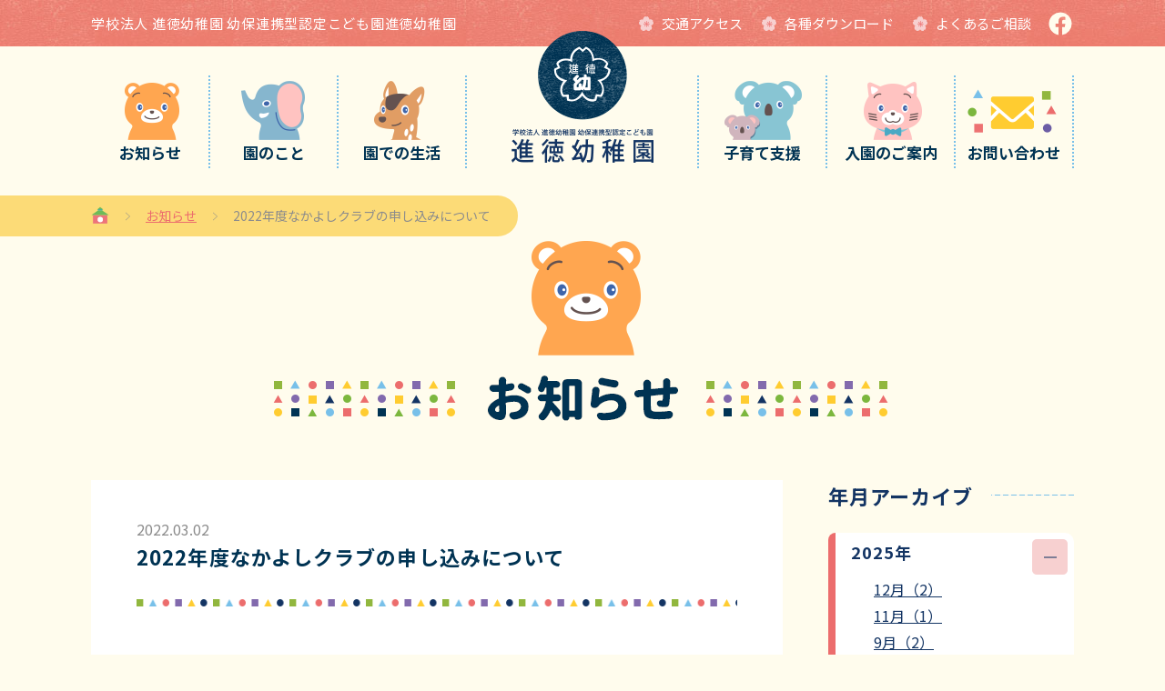

--- FILE ---
content_type: text/html; charset=UTF-8
request_url: https://shintoku-yumura.com/news/6257/
body_size: 6471
content:
<!DOCTYPE HTML>
<html lang="ja">
	<head>
		<meta charset="UTF-8">
		<meta name="viewport" content="width=device-width">
		<meta name="format-detection" content="telephone=no">
		
		<link rel="mask-icon" href="https://shintoku-yumura.com/wp/wp-content/themes/shintoku/favicon.svg">
		<link rel="shortcut icon" href="https://shintoku-yumura.com/wp/wp-content/themes/shintoku/favicon.ico">
		<link rel="apple-touch-icon" sizes="180x180" href="https://shintoku-yumura.com/wp/wp-content/themes/shintoku/img/apple-touch-icon-180x180.png">
		<link rel="icon" type="image/png" sizes="192x192" href="https://shintoku-yumura.com/wp/wp-content/themes/shintoku/img/android-chrome-192x192.png">
		<link rel="stylesheet" href="https://shintoku-yumura.com/wp/wp-content/themes/shintoku/css/common.css?2">
<meta name='robots' content='max-image-preview:large' />
<!-- Global site tag (gtag.js) - Google Analytics -->
<script async src="https://www.googletagmanager.com/gtag/js?id=G-3T18MSED8D"></script>
<script>
  window.dataLayer = window.dataLayer || [];
  function gtag(){dataLayer.push(arguments);}
  gtag('js', new Date());

  gtag('config', 'G-3T18MSED8D');
</script>
		
<script type="text/javascript">
var gaJsHost = (("https:" == document.location.protocol) ? "https://ssl." : "http://www.");
document.write(unescape("%3Cscript src='" + gaJsHost + "google-analytics.com/ga.js' type='text/javascript'%3E%3C/script%3E"));
</script>
<script type="text/javascript">
try {
var pageTracker = _gat._getTracker("UA-15621097-1");
pageTracker._trackPageview();
} catch(err) {}</script>		
		

		<title>2022年度なかよしクラブの申し込みについて | 幼保連携型認定こども園進徳幼稚園</title>
		<meta name="description" content="幼保連携型認定こども園進徳幼稚園のお知らせ詳細（2022年度なかよしクラブの申し込みについて）ページです。2022年度のなかよしクラブ（パンダ・うさぎ組）の申し込みの受け付けを開始しています。
ご希望の方は、進徳幼稚園（055-252-9168）までお問い合わせください。
年間予定表や申し込みの書類は、本園ホームページの子育て支援よりダウンロードができます。また、2022年度のなかよしクラブは5月からとなります。よろしくお願いします。">
		<link rel="canonical" href="https://shintoku-yumura.com/news/6257/">

		<!-- OGP -->
		<meta property="og:locale" content="ja_JP">
		<meta property="og:site_name" content="幼保連携型認定こども園進徳幼稚園">
		<meta property="og:title" content="2022年度なかよしクラブの申し込みについて | 幼保連携型認定こども園進徳幼稚園">
		<meta property="og:description" content="幼保連携型認定こども園進徳幼稚園のお知らせ詳細（2022年度なかよしクラブの申し込みについて）ページです。2022年度のなかよしクラブ（パンダ・うさぎ組）の申し込みの受け付けを開始しています。
ご希望の方は、進徳幼稚園（055-252-9168）までお問い合わせください。
年間予定表や申し込みの書類は、本園ホームページの子育て支援よりダウンロードができます。また、2022年度のなかよしクラブは5月からとなります。よろしくお願いします。">
		<meta property="og:type" content="article">
		<meta property="og:url" content="https://shintoku-yumura.com/news/6257/">
		<meta property="og:image" content="https://shintoku-yumura.com/wp/wp-content/themes/shintoku/img/ogp.png">
		<!-- /OGP -->

	<style id='global-styles-inline-css' type='text/css'>
:root{--wp--preset--aspect-ratio--square: 1;--wp--preset--aspect-ratio--4-3: 4/3;--wp--preset--aspect-ratio--3-4: 3/4;--wp--preset--aspect-ratio--3-2: 3/2;--wp--preset--aspect-ratio--2-3: 2/3;--wp--preset--aspect-ratio--16-9: 16/9;--wp--preset--aspect-ratio--9-16: 9/16;--wp--preset--color--black: #000000;--wp--preset--color--cyan-bluish-gray: #abb8c3;--wp--preset--color--white: #ffffff;--wp--preset--color--pale-pink: #f78da7;--wp--preset--color--vivid-red: #cf2e2e;--wp--preset--color--luminous-vivid-orange: #ff6900;--wp--preset--color--luminous-vivid-amber: #fcb900;--wp--preset--color--light-green-cyan: #7bdcb5;--wp--preset--color--vivid-green-cyan: #00d084;--wp--preset--color--pale-cyan-blue: #8ed1fc;--wp--preset--color--vivid-cyan-blue: #0693e3;--wp--preset--color--vivid-purple: #9b51e0;--wp--preset--gradient--vivid-cyan-blue-to-vivid-purple: linear-gradient(135deg,rgb(6,147,227) 0%,rgb(155,81,224) 100%);--wp--preset--gradient--light-green-cyan-to-vivid-green-cyan: linear-gradient(135deg,rgb(122,220,180) 0%,rgb(0,208,130) 100%);--wp--preset--gradient--luminous-vivid-amber-to-luminous-vivid-orange: linear-gradient(135deg,rgb(252,185,0) 0%,rgb(255,105,0) 100%);--wp--preset--gradient--luminous-vivid-orange-to-vivid-red: linear-gradient(135deg,rgb(255,105,0) 0%,rgb(207,46,46) 100%);--wp--preset--gradient--very-light-gray-to-cyan-bluish-gray: linear-gradient(135deg,rgb(238,238,238) 0%,rgb(169,184,195) 100%);--wp--preset--gradient--cool-to-warm-spectrum: linear-gradient(135deg,rgb(74,234,220) 0%,rgb(151,120,209) 20%,rgb(207,42,186) 40%,rgb(238,44,130) 60%,rgb(251,105,98) 80%,rgb(254,248,76) 100%);--wp--preset--gradient--blush-light-purple: linear-gradient(135deg,rgb(255,206,236) 0%,rgb(152,150,240) 100%);--wp--preset--gradient--blush-bordeaux: linear-gradient(135deg,rgb(254,205,165) 0%,rgb(254,45,45) 50%,rgb(107,0,62) 100%);--wp--preset--gradient--luminous-dusk: linear-gradient(135deg,rgb(255,203,112) 0%,rgb(199,81,192) 50%,rgb(65,88,208) 100%);--wp--preset--gradient--pale-ocean: linear-gradient(135deg,rgb(255,245,203) 0%,rgb(182,227,212) 50%,rgb(51,167,181) 100%);--wp--preset--gradient--electric-grass: linear-gradient(135deg,rgb(202,248,128) 0%,rgb(113,206,126) 100%);--wp--preset--gradient--midnight: linear-gradient(135deg,rgb(2,3,129) 0%,rgb(40,116,252) 100%);--wp--preset--font-size--small: 13px;--wp--preset--font-size--medium: 20px;--wp--preset--font-size--large: 36px;--wp--preset--font-size--x-large: 42px;--wp--preset--spacing--20: 0.44rem;--wp--preset--spacing--30: 0.67rem;--wp--preset--spacing--40: 1rem;--wp--preset--spacing--50: 1.5rem;--wp--preset--spacing--60: 2.25rem;--wp--preset--spacing--70: 3.38rem;--wp--preset--spacing--80: 5.06rem;--wp--preset--shadow--natural: 6px 6px 9px rgba(0, 0, 0, 0.2);--wp--preset--shadow--deep: 12px 12px 50px rgba(0, 0, 0, 0.4);--wp--preset--shadow--sharp: 6px 6px 0px rgba(0, 0, 0, 0.2);--wp--preset--shadow--outlined: 6px 6px 0px -3px rgb(255, 255, 255), 6px 6px rgb(0, 0, 0);--wp--preset--shadow--crisp: 6px 6px 0px rgb(0, 0, 0);}:where(.is-layout-flex){gap: 0.5em;}:where(.is-layout-grid){gap: 0.5em;}body .is-layout-flex{display: flex;}.is-layout-flex{flex-wrap: wrap;align-items: center;}.is-layout-flex > :is(*, div){margin: 0;}body .is-layout-grid{display: grid;}.is-layout-grid > :is(*, div){margin: 0;}:where(.wp-block-columns.is-layout-flex){gap: 2em;}:where(.wp-block-columns.is-layout-grid){gap: 2em;}:where(.wp-block-post-template.is-layout-flex){gap: 1.25em;}:where(.wp-block-post-template.is-layout-grid){gap: 1.25em;}.has-black-color{color: var(--wp--preset--color--black) !important;}.has-cyan-bluish-gray-color{color: var(--wp--preset--color--cyan-bluish-gray) !important;}.has-white-color{color: var(--wp--preset--color--white) !important;}.has-pale-pink-color{color: var(--wp--preset--color--pale-pink) !important;}.has-vivid-red-color{color: var(--wp--preset--color--vivid-red) !important;}.has-luminous-vivid-orange-color{color: var(--wp--preset--color--luminous-vivid-orange) !important;}.has-luminous-vivid-amber-color{color: var(--wp--preset--color--luminous-vivid-amber) !important;}.has-light-green-cyan-color{color: var(--wp--preset--color--light-green-cyan) !important;}.has-vivid-green-cyan-color{color: var(--wp--preset--color--vivid-green-cyan) !important;}.has-pale-cyan-blue-color{color: var(--wp--preset--color--pale-cyan-blue) !important;}.has-vivid-cyan-blue-color{color: var(--wp--preset--color--vivid-cyan-blue) !important;}.has-vivid-purple-color{color: var(--wp--preset--color--vivid-purple) !important;}.has-black-background-color{background-color: var(--wp--preset--color--black) !important;}.has-cyan-bluish-gray-background-color{background-color: var(--wp--preset--color--cyan-bluish-gray) !important;}.has-white-background-color{background-color: var(--wp--preset--color--white) !important;}.has-pale-pink-background-color{background-color: var(--wp--preset--color--pale-pink) !important;}.has-vivid-red-background-color{background-color: var(--wp--preset--color--vivid-red) !important;}.has-luminous-vivid-orange-background-color{background-color: var(--wp--preset--color--luminous-vivid-orange) !important;}.has-luminous-vivid-amber-background-color{background-color: var(--wp--preset--color--luminous-vivid-amber) !important;}.has-light-green-cyan-background-color{background-color: var(--wp--preset--color--light-green-cyan) !important;}.has-vivid-green-cyan-background-color{background-color: var(--wp--preset--color--vivid-green-cyan) !important;}.has-pale-cyan-blue-background-color{background-color: var(--wp--preset--color--pale-cyan-blue) !important;}.has-vivid-cyan-blue-background-color{background-color: var(--wp--preset--color--vivid-cyan-blue) !important;}.has-vivid-purple-background-color{background-color: var(--wp--preset--color--vivid-purple) !important;}.has-black-border-color{border-color: var(--wp--preset--color--black) !important;}.has-cyan-bluish-gray-border-color{border-color: var(--wp--preset--color--cyan-bluish-gray) !important;}.has-white-border-color{border-color: var(--wp--preset--color--white) !important;}.has-pale-pink-border-color{border-color: var(--wp--preset--color--pale-pink) !important;}.has-vivid-red-border-color{border-color: var(--wp--preset--color--vivid-red) !important;}.has-luminous-vivid-orange-border-color{border-color: var(--wp--preset--color--luminous-vivid-orange) !important;}.has-luminous-vivid-amber-border-color{border-color: var(--wp--preset--color--luminous-vivid-amber) !important;}.has-light-green-cyan-border-color{border-color: var(--wp--preset--color--light-green-cyan) !important;}.has-vivid-green-cyan-border-color{border-color: var(--wp--preset--color--vivid-green-cyan) !important;}.has-pale-cyan-blue-border-color{border-color: var(--wp--preset--color--pale-cyan-blue) !important;}.has-vivid-cyan-blue-border-color{border-color: var(--wp--preset--color--vivid-cyan-blue) !important;}.has-vivid-purple-border-color{border-color: var(--wp--preset--color--vivid-purple) !important;}.has-vivid-cyan-blue-to-vivid-purple-gradient-background{background: var(--wp--preset--gradient--vivid-cyan-blue-to-vivid-purple) !important;}.has-light-green-cyan-to-vivid-green-cyan-gradient-background{background: var(--wp--preset--gradient--light-green-cyan-to-vivid-green-cyan) !important;}.has-luminous-vivid-amber-to-luminous-vivid-orange-gradient-background{background: var(--wp--preset--gradient--luminous-vivid-amber-to-luminous-vivid-orange) !important;}.has-luminous-vivid-orange-to-vivid-red-gradient-background{background: var(--wp--preset--gradient--luminous-vivid-orange-to-vivid-red) !important;}.has-very-light-gray-to-cyan-bluish-gray-gradient-background{background: var(--wp--preset--gradient--very-light-gray-to-cyan-bluish-gray) !important;}.has-cool-to-warm-spectrum-gradient-background{background: var(--wp--preset--gradient--cool-to-warm-spectrum) !important;}.has-blush-light-purple-gradient-background{background: var(--wp--preset--gradient--blush-light-purple) !important;}.has-blush-bordeaux-gradient-background{background: var(--wp--preset--gradient--blush-bordeaux) !important;}.has-luminous-dusk-gradient-background{background: var(--wp--preset--gradient--luminous-dusk) !important;}.has-pale-ocean-gradient-background{background: var(--wp--preset--gradient--pale-ocean) !important;}.has-electric-grass-gradient-background{background: var(--wp--preset--gradient--electric-grass) !important;}.has-midnight-gradient-background{background: var(--wp--preset--gradient--midnight) !important;}.has-small-font-size{font-size: var(--wp--preset--font-size--small) !important;}.has-medium-font-size{font-size: var(--wp--preset--font-size--medium) !important;}.has-large-font-size{font-size: var(--wp--preset--font-size--large) !important;}.has-x-large-font-size{font-size: var(--wp--preset--font-size--x-large) !important;}
/*# sourceURL=global-styles-inline-css */
</style>
<style id='wp-img-auto-sizes-contain-inline-css' type='text/css'>
img:is([sizes=auto i],[sizes^="auto," i]){contain-intrinsic-size:3000px 1500px}
/*# sourceURL=wp-img-auto-sizes-contain-inline-css */
</style>
<style id='wp-block-library-inline-css' type='text/css'>
:root{--wp-block-synced-color:#7a00df;--wp-block-synced-color--rgb:122,0,223;--wp-bound-block-color:var(--wp-block-synced-color);--wp-editor-canvas-background:#ddd;--wp-admin-theme-color:#007cba;--wp-admin-theme-color--rgb:0,124,186;--wp-admin-theme-color-darker-10:#006ba1;--wp-admin-theme-color-darker-10--rgb:0,107,160.5;--wp-admin-theme-color-darker-20:#005a87;--wp-admin-theme-color-darker-20--rgb:0,90,135;--wp-admin-border-width-focus:2px}@media (min-resolution:192dpi){:root{--wp-admin-border-width-focus:1.5px}}.wp-element-button{cursor:pointer}:root .has-very-light-gray-background-color{background-color:#eee}:root .has-very-dark-gray-background-color{background-color:#313131}:root .has-very-light-gray-color{color:#eee}:root .has-very-dark-gray-color{color:#313131}:root .has-vivid-green-cyan-to-vivid-cyan-blue-gradient-background{background:linear-gradient(135deg,#00d084,#0693e3)}:root .has-purple-crush-gradient-background{background:linear-gradient(135deg,#34e2e4,#4721fb 50%,#ab1dfe)}:root .has-hazy-dawn-gradient-background{background:linear-gradient(135deg,#faaca8,#dad0ec)}:root .has-subdued-olive-gradient-background{background:linear-gradient(135deg,#fafae1,#67a671)}:root .has-atomic-cream-gradient-background{background:linear-gradient(135deg,#fdd79a,#004a59)}:root .has-nightshade-gradient-background{background:linear-gradient(135deg,#330968,#31cdcf)}:root .has-midnight-gradient-background{background:linear-gradient(135deg,#020381,#2874fc)}:root{--wp--preset--font-size--normal:16px;--wp--preset--font-size--huge:42px}.has-regular-font-size{font-size:1em}.has-larger-font-size{font-size:2.625em}.has-normal-font-size{font-size:var(--wp--preset--font-size--normal)}.has-huge-font-size{font-size:var(--wp--preset--font-size--huge)}.has-text-align-center{text-align:center}.has-text-align-left{text-align:left}.has-text-align-right{text-align:right}.has-fit-text{white-space:nowrap!important}#end-resizable-editor-section{display:none}.aligncenter{clear:both}.items-justified-left{justify-content:flex-start}.items-justified-center{justify-content:center}.items-justified-right{justify-content:flex-end}.items-justified-space-between{justify-content:space-between}.screen-reader-text{border:0;clip-path:inset(50%);height:1px;margin:-1px;overflow:hidden;padding:0;position:absolute;width:1px;word-wrap:normal!important}.screen-reader-text:focus{background-color:#ddd;clip-path:none;color:#444;display:block;font-size:1em;height:auto;left:5px;line-height:normal;padding:15px 23px 14px;text-decoration:none;top:5px;width:auto;z-index:100000}html :where(.has-border-color){border-style:solid}html :where([style*=border-top-color]){border-top-style:solid}html :where([style*=border-right-color]){border-right-style:solid}html :where([style*=border-bottom-color]){border-bottom-style:solid}html :where([style*=border-left-color]){border-left-style:solid}html :where([style*=border-width]){border-style:solid}html :where([style*=border-top-width]){border-top-style:solid}html :where([style*=border-right-width]){border-right-style:solid}html :where([style*=border-bottom-width]){border-bottom-style:solid}html :where([style*=border-left-width]){border-left-style:solid}html :where(img[class*=wp-image-]){height:auto;max-width:100%}:where(figure){margin:0 0 1em}html :where(.is-position-sticky){--wp-admin--admin-bar--position-offset:var(--wp-admin--admin-bar--height,0px)}@media screen and (max-width:600px){html :where(.is-position-sticky){--wp-admin--admin-bar--position-offset:0px}}
/*# sourceURL=/wp-includes/css/dist/block-library/common.min.css */
</style>
<style id='classic-theme-styles-inline-css' type='text/css'>
/*! This file is auto-generated */
.wp-block-button__link{color:#fff;background-color:#32373c;border-radius:9999px;box-shadow:none;text-decoration:none;padding:calc(.667em + 2px) calc(1.333em + 2px);font-size:1.125em}.wp-block-file__button{background:#32373c;color:#fff;text-decoration:none}
/*# sourceURL=/wp-includes/css/classic-themes.min.css */
</style>
</head>
	<body id="news">
		<header id="header">
			<div id="h1Wrap">
				<ul class="wrap">
					<li>
						<h1>学校法人 進徳幼稚園 幼保連携型認定こども園進徳幼稚園</h1>
					</li>
					<li>
						<div>
							<a href="/about/access/"><span>交通アクセス</span></a>
						</div>
						<div>
							<a href="/download/"><span>各種ダウンロード</span></a>
						</div>	
						<div>
							<a href="/faq/"><span>よくあるご相談</span></a>
						</div>	
						<div>
							<a href="https://www.facebook.com/shintokuyumura/" target="_blank"><img src="https://shintoku-yumura.com/wp/wp-content/themes/shintoku/img/ico/ico_facebook_white.svg" alt="fb"></a>
						</div>	
					</li>
				</ul>
			</div>
			<nav>
				<ul class="wrap">
					<li>
						<a href="/news/">
							<img src="https://shintoku-yumura.com/wp/wp-content/themes/shintoku/img/common/animal/bear.png" alt="クマ">
							<div>お知らせ</div>
						</a>
					</li>
					<li>
						<a href="/about/">
							<img src="https://shintoku-yumura.com/wp/wp-content/themes/shintoku/img/common/animal/elephant.png" alt="ゾウ">
							<div>園のこと</div>
						</a>
					</li>
					<li>
						<a href="/life/">
							<img src="https://shintoku-yumura.com/wp/wp-content/themes/shintoku/img/common/animal/fawn.png" alt="シカ">
							<div>園での生活</div>
						</a>
					</li>
					<li>
						<a href="/">
							<img src="https://shintoku-yumura.com/wp/wp-content/themes/shintoku/img/header/logo.png" alt="学校法人 進徳幼稚園 幼保連携型認定こども園進徳幼稚園">
						</a>
					</li>
					<li>
						<a href="/support/">
							<img src="https://shintoku-yumura.com/wp/wp-content/themes/shintoku/img/common/animal/koara.png" alt="コアラ">
							<div>子育て支援</div>
						</a>
					</li>
					<li>
						<a href="/guidance/">
							<img src="https://shintoku-yumura.com/wp/wp-content/themes/shintoku/img/common/animal/cat.png" alt="ネコ">
							<div>入園のご案内</div>
						</a>
					</li>
					<li>
						<a href="/contact/">
							<img src="https://shintoku-yumura.com/wp/wp-content/themes/shintoku/img/common/animal/mail.png" alt="メール">
							<div>お問い合わせ</div>
						</a>
					</li>
				</ul>
			</nav>
			<div id="logSp">
				<a href="/"><img src="https://shintoku-yumura.com/wp/wp-content/themes/shintoku/img/header/logo_sp.png" alt="学校法人 進徳幼稚園 幼保連携型認定こども園進徳幼稚園"></a>
			</div>
			<div id="btnMenu">
				<span></span>
				<span></span>
				<span></span>
			</div>
		</header>
		<!--header[E]-->
		<!--menu[S]-->
		<div id="menu">
			<div id="btnClose">
				<span></span>
				<span></span>
			</div>
			<div id="mHeader">
				<p>学校法人 進徳幼稚園 幼保連携型認定こども園進徳幼稚園</p>
				<div>
					<a href="https://shintoku-yumura.com/"><img src="https://shintoku-yumura.com/wp/wp-content/themes/shintoku/img/header/logo_sp.png" alt="学校法人 進徳幼稚園 幼保連携型認定こども園進徳幼稚園"></a>
				</div>
			</div>
			<div id="mNav">
				<ul>
					<li>
						<a href="https://shintoku-yumura.com/news/">
							<img src="https://shintoku-yumura.com/wp/wp-content/themes/shintoku/img/common/animal/bear.png" alt="クマ">
							<div>お知らせ</div>
						</a>
					</li>
					<li>
						<a href="https://shintoku-yumura.com/blog/">
							<img src="https://shintoku-yumura.com/wp/wp-content/themes/shintoku/img/common/animal//goat.png" alt="コヤギ">
							<div>しんとくブログ</div>
						</a>
					</li>
					<li>
						<a href="https://shintoku-yumura.com/about/">
							<img src="https://shintoku-yumura.com/wp/wp-content/themes/shintoku/img/common/animal/elephant.png" alt="ゾウ">
							<div>園のこと</div>
						</a>
					</li>
					<li>
						<a href="https://shintoku-yumura.com/life/">
							<img src="https://shintoku-yumura.com/wp/wp-content/themes/shintoku/img/common/animal/fawn.png" alt="シカ">
							<div>園での生活</div>
						</a>
					</li>
					<li>
						<a href="https://shintoku-yumura.com/support/">
							<img src="https://shintoku-yumura.com/wp/wp-content/themes/shintoku/img/common/animal/koara.png" alt="コアラ">
							<div>子育て支援</div>
						</a>
					</li>
					<li>
						<a href="https://shintoku-yumura.com/guidance/">
							<img src="https://shintoku-yumura.com/wp/wp-content/themes/shintoku/img/common/animal/cat.png" alt="ネコ">
							<div>入園のご案内</div>
						</a>
					</li>

				</ul>
				<div id="mContact">
					<a href="https://shintoku-yumura.com/contact/"><span class="ie">お問い合わせ</span></a>
				</div>
			</div>
			<div id="mSubNav">
				<div class="wrap">
					<ul>
						<li><a href="https://shintoku-yumura.com/recruit/"><span>採用情報</span></a></li>
						<li><a href="https://shintoku-yumura.com/faq/"><span>よくあるご相談</span></a></li>
						<li><a href="https://shintoku-yumura.com/download/"><span>各種ダウンロード</span></a></li>
						<li>
							<a href="https://shintoku-yumura.com/release/"><span>情報公開</span></a>
						</li>
						<li>
							<a href="https://shintoku-yumura.com/opinion/"><span>ご意見・ご要望の窓口</span></a>
						</li>
						<li>
							<a href="https://shintoku-yumura.com/privacy/"><span>プライバシーポリシー</span></a>
						</li>
					</ul>
					<div id="mFb">
						<a href="https://www.facebook.com/shintokuyumura/" target="_blank"><img src="https://shintoku-yumura.com/wp/wp-content/themes/shintoku/img/ico/ico_facebook_white.svg" alt="fb"></a>
					</div>
				</div>
			</div>
		</div>
		<!--menu[E]-->
		<!-- path[S] -->
		<div class="path"><ol><li><a href="https://shintoku-yumura.com"><img src="https://shintoku-yumura.com/wp/wp-content/themes/shintoku/img/ico/ico_home.svg" alt="home"></a></li><li><a href="https://shintoku-yumura.com/news/">お知らせ</a></li><li>2022年度なかよしクラブの申し込みについて</li></ol></div>		<!-- path[E] -->
		<!--main[S]-->
		<main>		<div class="ttlH2">
			<h2><img src="https://shintoku-yumura.com/wp/wp-content/themes/shintoku/img/ttlH2/ttl_news.png" alt="お知らせ"></h2>
		</div>
		<div class="archiveLyt wrap">
			<ul>
				<li>
					<article class="archiveDetailLyt">
						<div class="archiveDetailHeader">
							<time>2022.03.02</time>
														<h3>
								2022年度なかよしクラブの申し込みについて							</h3>
						</div>
						<div class="postLyt">
							<img src="" alt="">
<p>2022年度のなかよしクラブ（パンダ・うさぎ組）の申し込みの受け付けを開始しています。<br />
ご希望の方は、進徳幼稚園（055-252-9168）までお問い合わせください。<br />
年間予定表や申し込みの書類は、本園ホームページの子育て支援よりダウンロードができます。また、2022年度のなかよしクラブは5月からとなります。よろしくお願いします。</p>
														</div>

						<div class="postPagerLyt">
							<ul>
								<li>
<div class="btnS"><a href="https://shintoku-yumura.com/news/6256/"><span class="ie">前へ</span></a></div>								</li>
								<li>
									<div><a href="/news/"><span class="ie">一覧</span></a></div>
								</li>
								<li>
<div class="btnS"><a href="https://shintoku-yumura.com/news/6750/"><span class="ie">次へ</span></a></div>								</li>
							</ul>
						</div>
						</article>
					</li>
					<li>
												<h4><span>年月アーカイブ</span></h4>
						<ul class="dateArchiveLyt">
							<li>
								<h5>2025年</h5>
								<div class="tgl tglOpen"></div>
								<ul class="tglInfo">
									<li>
										<a href="https://shintoku-yumura.com/news/date/2025/12">
										12月（2）</a>
									</li>
			
		
									<li>
										<a href="https://shintoku-yumura.com/news/date/2025/11">
										11月（1）</a>
									</li>
			
		
									<li>
										<a href="https://shintoku-yumura.com/news/date/2025/09">
										9月（2）</a>
									</li>
			
		
									<li>
										<a href="https://shintoku-yumura.com/news/date/2025/08">
										8月（2）</a>
									</li>
			
		
									<li>
										<a href="https://shintoku-yumura.com/news/date/2025/07">
										7月（2）</a>
									</li>
			
		
									<li>
										<a href="https://shintoku-yumura.com/news/date/2025/06">
										6月（2）</a>
									</li>
			
		
									<li>
										<a href="https://shintoku-yumura.com/news/date/2025/05">
										5月（1）</a>
									</li>
			
		
									<li>
										<a href="https://shintoku-yumura.com/news/date/2025/04">
										4月（1）</a>
									</li>
			
		
									<li>
										<a href="https://shintoku-yumura.com/news/date/2025/03">
										3月（2）</a>
									</li>
			
		
</ul>							<li>
								<h5>2024年</h5>
								<div class="tgl tglClose"></div>
								<ul class="tglInfo">
									<li>
										<a href="https://shintoku-yumura.com/news/date/2024/11">
										11月（1）</a>
									</li>
			
		
									<li>
										<a href="https://shintoku-yumura.com/news/date/2024/08">
										8月（1）</a>
									</li>
			
		
									<li>
										<a href="https://shintoku-yumura.com/news/date/2024/07">
										7月（2）</a>
									</li>
			
		
									<li>
										<a href="https://shintoku-yumura.com/news/date/2024/02">
										2月（1）</a>
									</li>
			
		
</ul>							<li>
								<h5>2023年</h5>
								<div class="tgl tglClose"></div>
								<ul class="tglInfo">
									<li>
										<a href="https://shintoku-yumura.com/news/date/2023/10">
										10月（2）</a>
									</li>
			
		
									<li>
										<a href="https://shintoku-yumura.com/news/date/2023/07">
										7月（2）</a>
									</li>
			
		
									<li>
										<a href="https://shintoku-yumura.com/news/date/2023/06">
										6月（3）</a>
									</li>
			
		
									<li>
										<a href="https://shintoku-yumura.com/news/date/2023/03">
										3月（2）</a>
									</li>
			
		
									<li>
										<a href="https://shintoku-yumura.com/news/date/2023/02">
										2月（1）</a>
									</li>
			
		
									<li>
										<a href="https://shintoku-yumura.com/news/date/2023/01">
										1月（2）</a>
									</li>
			
		
</ul>							<li>
								<h5>2022年</h5>
								<div class="tgl tglClose"></div>
								<ul class="tglInfo">
									<li>
										<a href="https://shintoku-yumura.com/news/date/2022/10">
										10月（1）</a>
									</li>
			
		
									<li>
										<a href="https://shintoku-yumura.com/news/date/2022/09">
										9月（1）</a>
									</li>
			
		
									<li>
										<a href="https://shintoku-yumura.com/news/date/2022/07">
										7月（2）</a>
									</li>
			
		
									<li>
										<a href="https://shintoku-yumura.com/news/date/2022/06">
										6月（2）</a>
									</li>
			
		
									<li>
										<a href="https://shintoku-yumura.com/news/date/2022/03">
										3月（3）</a>
									</li>
			
		
									<li>
										<a href="https://shintoku-yumura.com/news/date/2022/02">
										2月（1）</a>
									</li>
			
		
									<li>
										<a href="https://shintoku-yumura.com/news/date/2022/01">
										1月（1）</a>
									</li>
			
		
</ul>							<li>
								<h5>2021年</h5>
								<div class="tgl tglClose"></div>
								<ul class="tglInfo">
									<li>
										<a href="https://shintoku-yumura.com/news/date/2021/10">
										10月（1）</a>
									</li>
			
		
									<li>
										<a href="https://shintoku-yumura.com/news/date/2021/09">
										9月（2）</a>
									</li>
			
		
									<li>
										<a href="https://shintoku-yumura.com/news/date/2021/08">
										8月（2）</a>
									</li>
			
		
									<li>
										<a href="https://shintoku-yumura.com/news/date/2021/06">
										6月（2）</a>
									</li>
			
		
									<li>
										<a href="https://shintoku-yumura.com/news/date/2021/05">
										5月（2）</a>
									</li>
			
		
									<li>
										<a href="https://shintoku-yumura.com/news/date/2021/04">
										4月（1）</a>
									</li>
			
		
									<li>
										<a href="https://shintoku-yumura.com/news/date/2021/03">
										3月（1）</a>
									</li>
			
		
								</ul>
							</li>
						</ul>
					</li>
				</ul>
		</main>
		<!--main[E]-->
		<!--footer[S]-->
		<footer>
			<div class="wrap">
				<img src="https://shintoku-yumura.com/wp/wp-content/themes/shintoku/img/footer/cat.gif" alt="ねこ" id="fCat">
				<div id="fLog">
					<a href="/"><img src="https://shintoku-yumura.com/wp/wp-content/themes/shintoku/img/footer/logo.svg" alt="学校法人 進徳幼稚園 幼保連携型認定こども園進徳幼稚園"></a>
				</div>
				<ul id="fAdd">
					<li>
						<a href="https://goo.gl/maps/BbKwMBJcGDbZ96kBA" target="_blank"><span class="ie">〒400-0073 山梨県甲府市湯村2-4-35</span></a>
					</li>
					<li>
						<a href="tel:055-252-9168"><span class="ie">TEL：055-252-9168</span></a>
					</li>
				</ul>
				<nav>
					<ul id="fNav">
						<li>
							<div><a href="/news/">お知らせ</a></div>
							<div><a href="/blog/">しんとくブログ</a></div>
						</li>
						<li>
							<div><a href="/about/">園のこと</a></div>
							<ul>
								<li>
									<a href="/about/Introduction/">園の紹介</a>
								</li>
								<li>
									<a href="/about/history/">園の歴史</a>
								</li>
								<li>
									<a href="/about/facility/">園の施設</a>
								</li>
								<li>
									<a href="/about/access/">園へのアクセス</a>
								</li>
							</ul>
						</li>
						<li>
							<div><a href="/life/">園での生活</a></div>
							<ul>
								<li>
									<a href="/life/day/">1日の流れ</a>
								</li>
								<li>
									<a href="/life/event/">行事予定</a>
								</li>
							</ul>
						</li>
						<li>
							<div><a href="/support/">子育て支援</a></div>
							<div><a href="/guidance/">入園のご案内</a></div>
							<div><a href="/recruit/">採用情報</a></div>
						</li>
						<li>
							<div><a href="/faq/">よくあるご相談</a></div>
							<div><a href="/download/">各種ダウンロード</a></div>
							<div><a href="/contact/">お問い合わせ</a></div>
						</li>
					</ul>
					<ul id="fNavSp">
						
						<li>
							<div><a href="/news/">お知らせ</a></div>
							<div><a href="/blog/">しんとくブログ</a></div>
							<div><a href="/about/">園のこと</a></div>
							<ul>
								<li>
									<a href="/about/Introduction/">園の紹介</a>
								</li>
								<li>
									<a href="/about/history/">園の歴史</a>
								</li>
								<li>
									<a href="/about/facility/">園の施設</a>
								</li>
								<li>
									<a href="/about/access/">園へのアクセス</a>
								</li>
							</ul>
							<div><a href="/life/">園での生活</a></div>
							<ul>
								<li>
									<a href="/life/day/">1日の流れ</a>
								</li>
								<li>
									<a href="/life/event/">行事予定</a>
								</li>
							</ul>
						</li>
						<li>
							<div><a href="/support/">子育て支援</a></div>
							<div><a href="/guidance/">入園のご案内</a></div>
							<div><a href="/recruit/">採用情報</a></div>
							<div><a href="/faq/">よくあるご相談</a></div>
							<div><a href="/download/">各種ダウンロード</a></div>
							<div><a href="/contact/">お問い合わせ</a></div>
						</li>
					</ul>

				</nav>
				<div id="fSubNav">
					<ul>
						<li>
							<a href="/release/"><span>情報公開</span></a>
						</li>
						<li>
							<a href="/opinion/"><span>ご意見・ご要望の窓口</span></a>
						</li>
						<li>
							<a href="/privacy/"><span>プライバシーポリシー</span></a>
						</li>
						<li>
							<a href="https://www.facebook.com/shintokuyumura/" target="_blank"><img src="https://shintoku-yumura.com/wp/wp-content/themes/shintoku/img/ico/ico_facebook_white.svg" alt="fb"></a>
						</li>
					</ul>
					<p>
						&copy;2021 進徳幼稚園
					</p>
				</div>
			</div>
		</footer>
		<!--footer[E]-->
		<div id="pageTop">
			<a href="#header"><img src="https://shintoku-yumura.com/wp/wp-content/themes/shintoku/img/common/pageTop.png" alt="pagetop"></a>
		</div>
		<script src="https://shintoku-yumura.com/wp/wp-content/themes/shintoku/js/jquery-1.11.0.min.js"></script>
		<script src="https://shintoku-yumura.com/wp/wp-content/themes/shintoku/js/common.js"></script>
		<script src="https://shintoku-yumura.com/wp/wp-content/themes/shintoku/js/jquery-scroll.js"></script>
		<script>            
				$(function(){
					var tglFlg = 0;

					$(".tgl").on("click",function(){
						if(tglFlg){
							return false;
						}
						tglFlg = 1;
						$(this).next().slideToggle(function(){
							if($(this).css("display") == "none"){
							   $(this).prev().removeClass("tglOpen").addClass("tglClose");
							}
							else{
							   $(this).prev().removeClass("tglClose").addClass("tglOpen");
							}
							tglFlg = 0;
						});
					});

				});
			</script>	
	</body>
<script type="speculationrules">
{"prefetch":[{"source":"document","where":{"and":[{"href_matches":"/*"},{"not":{"href_matches":["/wp/wp-*.php","/wp/wp-admin/*","/wp/wp-content/uploads/*","/wp/wp-content/*","/wp/wp-content/plugins/*","/wp/wp-content/themes/shintoku/*","/*\\?(.+)"]}},{"not":{"selector_matches":"a[rel~=\"nofollow\"]"}},{"not":{"selector_matches":".no-prefetch, .no-prefetch a"}}]},"eagerness":"conservative"}]}
</script>
</html>

--- FILE ---
content_type: text/css
request_url: https://shintoku-yumura.com/wp/wp-content/themes/shintoku/css/common.css?2
body_size: 18341
content:
@charset "UTF-8";
@import url("https://fonts.googleapis.com/css2?family=Noto+Sans+JP:wght@400;700&display=swap");
/***************************************************************
File name  　　　　 : 　　　common.css
Description 　　　　:　　　 共通スタイル定義
Date       　　　　 :      2021/01
**************************************************************/
/*mixin*/
/*-------------------------------------------------------------
reset
-------------------------------------------------------------*/
html, body, div, span, object, iframe,
h1, h2, h3, h4, h5, h6, p, blockquote, pre,
abbr, address, cite, code,
del, dfn, em, img, ins, kbd, q, samp,
small, strong, sub, sup, var,
b, i,
dl, dt, dd, ol, ul, li,
fieldset, form, label, legend,
table, caption, tbody, tfoot, thead, tr, th, td,
article, aside, canvas, details, figcaption, figure,
footer, header, hgroup, menu, nav, section, summary,
time, mark, audio, video {
  margin: 0;
  padding: 0;
  border: 0;
  outline: 0;
  font-size: 100%;
  /*vertical-align:top;*/
  background: transparent; }

article, aside, details, figcaption, figure,
footer, header, hgroup, menu, nav, section, main {
  display: block;
  margin: 0;
  padding: 0;
  border: 0;
  font-size: 100%;
  font: inherit;
  /*vertical-align:top;*/ }

body {
  font-family: "Arial","游ゴシック体", YuGothic, "游ゴシック Medium", "Yu Gothic Medium", "游ゴシック", "Yu Gothic","ヒラギノ角ゴ Pro W3","Hiragino Kaku Gothic Pro","メイリオ",Meiryo,Osaka,"ＭＳ Ｐゴシック","MS PGothic",sans-serif;
  margin: 0;
  padding: 0;
  line-height: 1.4;
  -webkit-text-size-adjust: 100%; }

h1, h2, h3, h4, h5, h6, address {
  margin: 0;
  padding: 0;
  font-size: 100%;
  font-style: normal;
  font-weight: normal;
  letter-spacing: 0.05em; }

table, th, td {
  margin: 0;
  padding: 0;
  line-height: 1.5; }

table {
  border-collapse: separate;
  border-spacing: 0; }

th {
  text-align: left;
  font-weight: normal; }

img {
  vertical-align: top;
  border: 0; }

ul, ol, li, dl, dt, dd {
  margin: 0;
  padding: 0;
  list-style-type: none;
  line-height: 1.5; }

p {
  margin: 0;
  padding: 0;
  line-height: 1.5; }

input, select, textarea {
  font-family: "Arial","游ゴシック体", YuGothic, "游ゴシック Medium", "Yu Gothic Medium", "游ゴシック", "Yu Gothic","ヒラギノ角ゴ Pro W3","Hiragino Kaku Gothic Pro","メイリオ",Meiryo,Osaka,"ＭＳ Ｐゴシック","MS PGothic",sans-serif;
  font-size: 100%;
  margin: 0;
  padding: 0;
  vertical-align: middle; }

input[type="text"], input[type="submit"], textarea, select {
  -webkit-appearance: none; }

/*-------------------------------------------------------------
common
-------------------------------------------------------------*/
h2, h3 {
  line-height: 1.6; }

h4, h5, h6, div {
  line-height: 1.6; }

p {
  line-height: 2; }

th, td {
  line-height: 1.6; }

a {
  color: #fff;
  text-decoration: none;
  opacity: 1;
  transition: opacity 0.8s; }
  a:hover {
    cursor: pointer;
    opacity: 0.7; }
  a img {
    box-shadow: #000 0 0 0; }
    a img:hover {
      cursor: pointer;
      opacity: 0.7; }

#scheduleTbl a {
  padding-right: 30px;
  display: inline-block;
  position: relative;
  color: #ec6d6d;
  text-decoration: underline; }
  #scheduleTbl a:after {
    content: "";
    width: 20px;
    height: 20px;
    background: url("../img/ico/ico_blank_pink.svg") right no-repeat;
    background-size: 20px 20px;
    position: absolute;
    top: 50%;
    right: 7px;
    margin-top: -10px; }

.clearfix:after {
  display: block;
  visibility: hidden;
  content: ".";
  clear: both;
  height: 0;
  font-size: 0;
  line-height: 0; }

input {
  vertical-align: middle;
  position: relative;
  top: -1px;
  cursor: pointer; }

/*placeholder*/
:placeholder-shown {
  color: #999; }

::-webkit-input-placeholder {
  color: #999; }

:-moz-placeholder {
  color: #999;
  opacity: 1; }

::-moz-placeholder {
  color: #999;
  opacity: 1; }

:-ms-input-placeholder {
  color: #999; }

label {
  cursor: pointer;
  margin: 0;
  padding: 0; }

* {
  box-sizing: border-box; }

body {
  font-family: "Noto Sans JP","游ゴシック体", YuGothic, "游ゴシック Medium", "Yu Gothic Medium", "游ゴシック", "Yu Gothic","ヒラギノ角ゴ Pro W3","Hiragino Kaku Gothic Pro","メイリオ",Meiryo,Osaka,"ＭＳ Ｐゴシック","MS PGothic",sans-serif;
  font-size: 16px;
  color: #003353;
  line-height: 2;
  position: relative;
  min-width: 1140px;
  background: #fffced; }

.webFontJp {
  font-family: 'Noto Sans JP', sans-serif;
  font-weight: bold; }

.brSp {
  display: none; }

.brPc {
  display: block; }

.dispSp {
  display: none; }

.dispPc {
  display: block;
  margin: 0 auto; }

.list-fadeIn {
  transform: translate(0, 40px);
  -webkit-transform: translate(0, 40px);
  transition: all 1s ease;
  opacity: 0; }

.fadeIn {
  transform: translate(0, 0);
  -webkit-transform: translate(0, 0);
  opacity: 1; }

.wrap {
  width: 1080px;
  margin: 0 auto;
  position: relative;
  z-index: 1; }

.path {
  margin: 30px 0 10px;
  padding: 12px 30px 12px 100px;
  background: #fcdb77;
  display: inline-block;
  border-radius: 0 22px 22px 0; }
  .path ol {
    line-height: 1; }
    .path ol li {
      display: inline;
      color: #8c8c8c;
      font-size: 14px; }
      .path ol li a {
        margin-right: 10px;
        padding-right: 30px;
        display: inline-block;
        position: relative;
        color: #ec6d6d;
        text-decoration: underline; }
        .path ol li a:after {
          content: "";
          width: 20px;
          height: 20px;
          background: url("../img/ico/ico_arrow_grey.svg") right no-repeat;
          background-size: 20px 20px;
          position: absolute;
          top: 50%;
          right: 0;
          margin-top: -10px; }
      .path ol li:first-child img {
        width: 20px;
        height: 20px; }

.lNavLyt ul {
  width: 1021px;
  margin: 0 auto 70px;
  display: -webkit-flex;
  display: flex;
  -webkit-flex-wrap: wrap;
  flex-wrap: wrap; }
  .lNavLyt ul li {
    width: 235px;
    height: 64px;
    margin: 27px 0 0 20px; }
    .lNavLyt ul li a {
      width: 100%;
      height: 100%;
      display: block;
      display: -webkit-flex;
      display: flex;
      -webkit-flex-wrap: wrap;
      flex-wrap: wrap;
      -webkit-justify-content: center;
      justify-content: center;
      -webkit-align-items: center;
      align-items: center;
      border-radius: 32px;
      font-size: 18px;
      font-weight: bold;
      color: #003353;
      position: relative;
      text-align: center;
      line-height: 1.2; }
      .lNavLyt ul li a:after {
        transition: all 0.4s ease; }
      .lNavLyt ul li a:hover:after {
        bottom: -8px !important; }
    .lNavLyt ul li:nth-child(3n+1) a {
      background: #f5d1cc; }
      .lNavLyt ul li:nth-child(3n+1) a:after {
        content: "";
        width: 18px;
        height: 12px;
        background: url("../img/common/fig_localNav_pink.svg") no-repeat;
        position: absolute;
        bottom: -5px;
        left: 50%;
        margin-left: -9px; }
    .lNavLyt ul li:nth-child(3n+2) a {
      background: #d5e393; }
      .lNavLyt ul li:nth-child(3n+2) a:after {
        content: "";
        width: 18px;
        height: 12px;
        background: url("../img/common/fig_localNav_green.svg") no-repeat;
        position: absolute;
        bottom: -5px;
        left: 50%;
        margin-left: -9px; }
    .lNavLyt ul li:nth-child(3n+3) a {
      background: #c5e7f7; }
      .lNavLyt ul li:nth-child(3n+3) a:after {
        content: "";
        width: 18px;
        height: 12px;
        background: url("../img/common/fig_localNav_blue.svg") no-repeat;
        position: absolute;
        bottom: -5px;
        left: 50%;
        margin-left: -9px; }
    .lNavLyt ul li:nth-child(4n+1) {
      margin-left: 0; }
    .lNavLyt ul li:nth-child(-n+4) {
      margin-top: 0; }

.lNavCenter ul {
  display: -webkit-flex;
  display: flex;
  -webkit-flex-wrap: wrap;
  flex-wrap: wrap;
  -webkit-justify-content: center;
  justify-content: center; }

.tabLyt {
  margin-top: -100px;
  margin-bottom: 100px; }
  .tabLyt > ul {
    display: -webkit-flex;
    display: flex;
    -webkit-flex-wrap: wrap;
    flex-wrap: wrap; }
    .tabLyt > ul > li {
      width: 340px;
      height: 100px;
      border-radius: 5px 10px 10px 5px;
      margin-left: 30px;
      border: 3px solid #ec6d6d;
      border-left-width: 10px;
      position: relative; }
      .tabLyt > ul > li > div {
        padding: 9px 0 9px 90px;
        border-radius: 5px 10px 10px 5px;
        background: #fff;
        position: relative;
        width: 100%;
        height: 100%;
        z-index: 1; }
        .tabLyt > ul > li > div img {
          position: absolute;
          top: 9px;
          left: 12px;
          border-radius: 5px; }
        .tabLyt > ul > li > div div {
          width: 100%;
          height: 100%;
          display: -webkit-flex;
          display: flex;
          -webkit-flex-wrap: wrap;
          flex-wrap: wrap;
          -webkit-justify-content: center;
          justify-content: center;
          -webkit-align-items: center;
          align-items: center;
          font-size: 22px;
          font-weight: bold;
          text-align: center;
          line-height: 1.2; }
          .tabLyt > ul > li > div div span span {
            font-size: 18px;
            line-height: 1; }
      .tabLyt > ul > li:hover {
        cursor: pointer; }
      .tabLyt > ul > li:first-child {
        margin-left: 0; }
        .tabLyt > ul > li:first-child:before {
          content: "";
          width: 105px;
          height: 65px;
          background: url("../img/day/tab1_hover.png") no-repeat;
          position: absolute;
          top: 0;
          left: 50%;
          margin-left: -52.25px;
          transition: all 1s ease; }
        .tabLyt > ul > li:first-child:hover:before {
          top: -65px; }
      .tabLyt > ul > li:nth-child(2):before {
        content: "";
        width: 105px;
        height: 65px;
        background: url("../img/day/tab2_hover.png") no-repeat;
        position: absolute;
        top: 0;
        left: 50%;
        margin-left: -52.25px;
        transition: all 0.8s ease; }
      .tabLyt > ul > li:nth-child(2):hover:before {
        top: -65px; }
      .tabLyt > ul > li:nth-child(3):before {
        content: "";
        width: 105px;
        height: 65px;
        background: url("../img/day/tab3_hover.png") no-repeat;
        position: absolute;
        top: 0;
        left: 50%;
        margin-left: -52.25px;
        transition: all 0.6s ease; }
      .tabLyt > ul > li:nth-child(3):hover:before {
        top: -65px; }
      .tabLyt > ul > li:nth-child(even) {
        border-color: #7cb73e; }
    .tabLyt > ul .tabActive:before {
      top: -65px !important; }

.tabContentLyt > li {
  width: 100%;
  display: none; }
.tabContentLyt .tabContentActive {
  display: block; }

.ttlH2 {
  width: 680px;
  height: 40px;
  background: url("../img/common/bg_ttl.png") top left repeat;
  margin: 148px auto 70px; }
  .ttlH2 h2 {
    text-align: center;
    position: relative;
    top: -9px; }
    .ttlH2 h2:after {
      content: "";
      width: 240px;
      height: 130px;
      background: url("../img/common/animal/sakura.png") top center no-repeat;
      background-size: 240px 130px;
      position: absolute;
      top: -148px;
      left: 50%;
      margin-left: -120px; }

.ttlH3 {
  margin-bottom: 70px; }
  .ttlH3 h3 {
    margin: 0 auto;
    text-align: center;
    font-size: 30px;
    font-weight: bold;
    color: #fff;
    width: 400px;
    height: 75px;
    background: url("../img/common/bg_grunge_pink.jpg") top left repeat;
    display: -webkit-flex;
    display: flex;
    -webkit-flex-wrap: wrap;
    flex-wrap: wrap;
    -webkit-justify-content: center;
    justify-content: center;
    -webkit-align-items: center;
    align-items: center;
    position: relative; }
    .ttlH3 h3:before {
      content: "";
      width: 16px;
      height: 75px;
      background: url("../img/common/bg_wave.png") no-repeat;
      position: absolute;
      top: 0;
      left: -16px; }
    .ttlH3 h3:after {
      content: "";
      width: 16px;
      height: 75px;
      background: url("../img/common/bg_wave_right.png") no-repeat;
      position: absolute;
      top: 0;
      right: -16px; }

.ttlH4 {
  margin-bottom: 60px; }
  .ttlH4 h4 > span {
    position: relative;
    font-size: 30px;
    font-weight: bold; }
    .ttlH4 h4 > span span {
      font-size: 24px; }
    .ttlH4 h4 > span:after {
      content: "";
      width: 48px;
      height: 10px;
      background: url("../img/home/h3_after.svg") no-repeat;
      position: absolute;
      left: 0;
      bottom: -20px; }

.ttlH5 {
  margin-bottom: 50px; }
  .ttlH5 h5 {
    width: 100%;
    font-size: 22px;
    font-weight: bold;
    position: relative; }
    .ttlH5 h5 span {
      display: inline-block;
      background: #fffced;
      padding: 4px 26px 4px 3px;
      position: relative;
      z-index: 1; }
    .ttlH5 h5:after {
      content: "";
      width: 100%;
      height: 1px;
      background: url("../img/common/bg_border.gif") left repeat-x;
      background-size: 9px 1px;
      position: absolute;
      top: 50%;
      left: 0;
      margin: -0.5px; }

.readTxt {
  text-align: center;
  margin-bottom: 70px; }

#privacy .readTxt {
  text-align: left;
  margin: 0 50px;
  margin-bottom: 70px; }

.txt {
  font-size: 18px;
  font-weight: bold;
  margin-bottom: 40px; }
  .txt a {
    color: #ec6d6d;
    font-weight: normal;
    text-decoration: underline; }

.btnS {
  width: 180px;
  height: 36px; }
  .btnS a {
    width: 100%;
    height: 100%;
    display: block;
    display: -webkit-flex;
    display: flex;
    -webkit-flex-wrap: wrap;
    flex-wrap: wrap;
    -webkit-justify-content: center;
    justify-content: center;
    -webkit-align-items: center;
    align-items: center;
    background: #133463;
    border-radius: 30px;
    position: relative; }
    .btnS a:after {
      content: "";
      width: 20px;
      height: 20px;
      background: url("../img/ico/ico_arrow_white.svg") no-repeat;
      background-size: 20px 20px;
      position: absolute;
      top: 50%;
      right: 12px;
      margin-top: -10px; }

.btnL {
  width: 275px;
  height: 60px;
  text-align: center;
  margin: 0 auto; }
  .btnL a {
    width: 100%;
    height: 100%;
    display: block;
    display: -webkit-flex;
    display: flex;
    -webkit-flex-wrap: wrap;
    flex-wrap: wrap;
    -webkit-justify-content: center;
    justify-content: center;
    -webkit-align-items: center;
    align-items: center;
    background: #133463;
    border-radius: 30px;
    position: relative; }
    .btnL a span {
      line-height: 1.4; }
    .btnL a:after {
      content: "";
      width: 20px;
      height: 20px;
      background: url("../img/ico/ico_arrow_white.svg") no-repeat;
      background-size: 20px 20px;
      position: absolute;
      top: 50%;
      right: 20px;
      margin-top: -10px; }

.contentsLyt > li {
  padding: 100px 0;
  position: relative; }
  .contentsLyt > li:nth-child(odd):after {
    content: "";
    width: 260px;
    height: 280px;
    background: url("../img/common/fig_round.png") no-repeat;
    position: absolute;
    top: -50px;
    right: 0; }
  .contentsLyt > li:nth-child(even) {
    background: #fcf3cd; }
    .contentsLyt > li:nth-child(even) .ttlH5 h5 span {
      background: #fcf3cd; }
    .contentsLyt > li:nth-child(even):after {
      content: "";
      width: 260px;
      height: 280px;
      background: url("../img/common/fig_triangle.png") no-repeat;
      position: absolute;
      top: -50px;
      right: 0; }
  .contentsLyt > li:first-child:after {
    display: none; }
  .contentsLyt > li:last-child {
    padding-bottom: 130px; }

.spaceCut > li:first-child {
  padding-top: 0 !important; }

.imgTxtLyt {
  position: relative; }
  .imgTxtLyt > img {
    position: absolute;
    top: 13px;
    left: 0; }
  .imgTxtLyt > div {
    background: #fff;
    border-radius: 15px;
    width: 760px;
    height: 395px;
    margin-left: auto;
    padding: 0 50px 0 260px;
    display: -webkit-flex;
    display: flex;
    -webkit-flex-wrap: wrap;
    flex-wrap: wrap;
    -webkit-align-items: center;
    align-items: center; }
    .imgTxtLyt > div p a {
      color: #ec6d6d;
      text-decoration: underline; }

.imgIcoTxtLyt {
  position: relative; }
  .imgIcoTxtLyt > img {
    position: absolute;
    top: 13px;
    left: 0; }
  .imgIcoTxtLyt > div {
    background: #fff;
    border-radius: 15px;
    width: 760px;
    height: 395px;
    margin-left: auto;
    padding: 0 50px 0 260px;
    display: -webkit-flex;
    display: flex;
    -webkit-flex-wrap: wrap;
    flex-wrap: wrap;
    -webkit-align-items: center;
    align-items: center; }
    .imgIcoTxtLyt > div div ul {
      display: -webkit-flex;
      display: flex;
      -webkit-flex-wrap: wrap;
      flex-wrap: wrap;
      width: 450px;
      margin-bottom: 25px; }
      .imgIcoTxtLyt > div div ul li {
        width: calc(100% - 100px); }
        .imgIcoTxtLyt > div div ul li h5 {
          padding: 12px 0;
          background: url("../img/common/bg_border.gif") top left repeat-x, url("../img/common/bg_border.gif") bottom left repeat-x;
          text-align: center;
          font-size: 22px;
          font-weight: bold;
          line-height: 1.1; }
          .imgIcoTxtLyt > div div ul li h5 span {
            margin-top: 7px;
            display: block;
            font-size: 18px;
            color: #ec6d6d; }
        .imgIcoTxtLyt > div div ul li:first-child {
          width: 100px; }
          .imgIcoTxtLyt > div div ul li:first-child img {
            width: 73px;
            height: auto; }

.clm1Lyt {
  width: 980px;
  margin: 0 auto;
  margin-bottom: 100px; }
  .clm1Lyt img {
    width: 100%;
    height: auto;
    border-radius: 10px; }
  .clm1Lyt h4 {
    width: 760px;
    height: 60px;
    background: #ec7c6d;
    border-radius: 10px;
    display: -webkit-flex;
    display: flex;
    -webkit-flex-wrap: wrap;
    flex-wrap: wrap;
    -webkit-justify-content: center;
    justify-content: center;
    -webkit-align-items: center;
    align-items: center;
    color: #fff;
    font-size: 20px;
    font-weight: bold;
    margin: -30px auto 40px;
    position: relative;
    z-index: 1; }
  .clm1Lyt p {
    width: 760px;
    margin: 0 auto; }

.clm3Lyt {
  position: relative;
  z-index: 1;
  width: 980px;
  margin: 0 auto; }
  .clm3Lyt ul {
    width: 100%;
    display: -webkit-flex;
    display: flex;
    -webkit-flex-wrap: wrap;
    flex-wrap: wrap; }
    .clm3Lyt ul li {
      width: 304px;
      margin-top: 40px;
      margin-left: 34px; }
      .clm3Lyt ul li a {
        color: #003353; }
      .clm3Lyt ul li img {
        width: 100%;
        height: auto;
        margin-bottom: 25px; }
      .clm3Lyt ul li h4 {
        width: 100%;
        padding: 10px 0;
        text-align: center;
        background: #ec7c6d;
        border-radius: 10px;
        display: -webkit-flex;
        display: flex;
        -webkit-flex-wrap: wrap;
        flex-wrap: wrap;
        -webkit-justify-content: center;
        justify-content: center;
        -webkit-align-items: center;
        align-items: center;
        line-height: 1.4;
        color: #fff;
        font-size: 20px;
        font-weight: bold;
        margin-bottom: 15px; }
      .clm3Lyt ul li:nth-child(-n+3) {
        margin-top: 0; }
      .clm3Lyt ul li:nth-child(3n+1) {
        margin-left: 0; }
  .clm3Lyt > p {
    padding-top: 30px; }

.cmnImgLinkLyt {
  position: relative;
  z-index: 1; }
  .cmnImgLinkLyt ul {
    display: -webkit-flex;
    display: flex;
    -webkit-flex-wrap: wrap;
    flex-wrap: wrap;
    -webkit-justify-content: center;
    justify-content: center; }
    .cmnImgLinkLyt ul li {
      width: 249px;
      height: 248px;
      margin-top: 30px;
      margin-left: 28px; }
      .cmnImgLinkLyt ul li a {
        width: 100%;
        height: 100%;
        display: block;
        background: #ec7c6d;
        border-radius: 10px;
        padding: 8px 3px 3px; }
        .cmnImgLinkLyt ul li a > div {
          background: #fff;
          width: 100%;
          height: 100%;
          padding: 12px 12px 0;
          border-radius: 0 0 7px 7px; }
          .cmnImgLinkLyt ul li a > div > div {
            overflow: hidden;
            border-radius: 10px; }
            .cmnImgLinkLyt ul li a > div > div img {
              transition: all 0.8s ease; }
          .cmnImgLinkLyt ul li a > div p {
            color: #003353;
            line-height: 1.6;
            font-size: 22px;
            font-weight: bold;
            text-align: center;
            margin-top: 10px; }
        .cmnImgLinkLyt ul li a:hover > div > div img {
          opacity: 1 !important;
          transform: scale(1.2); }
      .cmnImgLinkLyt ul li:nth-child(-n+4) {
        margin-top: 0; }
      .cmnImgLinkLyt ul li:nth-child(4n+1) {
        margin-left: 0; }
      .cmnImgLinkLyt ul li:nth-child(even) a {
        background: #7cb73e; }
      .cmnImgLinkLyt ul li:nth-child(8n+5) a {
        background: #7cb73e; }
      .cmnImgLinkLyt ul li:nth-child(8n+6) a {
        background: #ec7c6d; }
      .cmnImgLinkLyt ul li:nth-child(8n+7) a {
        background: #7cb73e; }
      .cmnImgLinkLyt ul li:nth-child(8n+8) a {
        background: #ec7c6d; }

.dayEvent ul {
  position: relative; }
  .dayEvent ul:before {
    content: "";
    position: absolute;
    top: 25px;
    left: 95px;
    width: 240px;
    height: 190px;
    background: url("../img/common/life/before.png") no-repeat; }
  .dayEvent ul:after {
    content: "";
    position: absolute;
    top: 25px;
    right: 95px;
    width: 240px;
    height: 190px;
    background: url("../img/common/life/after.png") no-repeat; }

.txtBtnLyt p {
  padding: 0 50px;
  margin-bottom: 40px; }

.listLyt {
  width: 980px;
  margin: 0 auto; }
  .listLyt ul {
    margin-bottom: 45px; }
    .listLyt ul li {
      padding-left: 15px;
      margin-top: 15px;
      position: relative; }
      .listLyt ul li:after {
        content: "";
        width: 4px;
        height: 4px;
        border-radius: 50%;
        background: #ec6d6d;
        position: absolute;
        top: 1em;
        left: 0;
        margin-top: -2px; }
      .listLyt ul li:first-child {
        margin-top: 0; }

.tblLyt table {
  width: 980px;
  margin: 0 auto; }
  .tblLyt table tr th {
    width: 280px;
    background: #fcdb77;
    padding: 24px 20px;
    vertical-align: top;
    font-weight: bold;
    border-bottom: 1px dashed #bfbfbf; }
  .tblLyt table tr td {
    width: calc(100% - 280px);
    background: #fff;
    padding: 24px 30px;
    border-bottom: 1px dashed #bfbfbf; }
  .tblLyt table tr:first-child th {
    border-top: 4px solid #ec6d6d; }
  .tblLyt table tr:first-child td {
    border-top: 4px solid #bfbfbf; }

.contactApl {
  margin: 0 auto;
  width: 659px; }

.cmnContact {
  width: 100%;
  height: 560px;
  position: relative; }
  .cmnContact:after {
    content: "";
    width: 62.5%;
    height: 100%;
    background: #fff;
    position: absolute;
    top: 0;
    right: 0;
    border-radius: 15px 0 0 15px; }
  .cmnContact .imgWrap {
    width: 48.125%;
    height: 460px;
    border-radius: 0 20px 20px 0;
    background: url("../img/common/contact/contact.jpg") no-repeat;
    background-size: cover;
    position: absolute;
    top: 50%;
    left: 0;
    z-index: 1;
    margin-top: -230px; }
  .cmnContact .wrap {
    padding: 90px 0 0 580px; }
    .cmnContact .wrap .ttlH4 {
      margin-bottom: 65px; }
      .cmnContact .wrap .ttlH4 h4 > span {
        font-size: 18px; }
    .cmnContact .wrap ul {
      display: -webkit-flex;
      display: flex;
      -webkit-flex-wrap: wrap;
      flex-wrap: wrap;
      margin-bottom: 20px;
      margin-left: 35px; }
      .cmnContact .wrap ul li:first-child {
        margin-right: 25px; }
    .cmnContact .wrap p {
      text-align: center; }

header {
  width: 100%;
  height: 185px;
  position: relative;
  z-index: 10; }
  header #h1Wrap {
    width: 100%;
    height: 51px;
    background: url("../img/common/bg_grunge_pink.jpg") repeat; }
    header #h1Wrap ul {
      display: -webkit-flex;
      display: flex;
      -webkit-flex-wrap: wrap;
      flex-wrap: wrap;
      -webkit-align-items: center;
      align-items: center;
      height: 100%; }
      header #h1Wrap ul li {
        width: 50%; }
        header #h1Wrap ul li:last-child {
          display: -webkit-flex;
          display: flex;
          -webkit-flex-wrap: wrap;
          flex-wrap: wrap;
          -webkit-align-items: center;
          align-items: center;
          -webkit-box-pack: end;
          -ms-flex-pack: end;
          justify-content: flex-end; }
    header #h1Wrap h1 {
      font-size: 15px;
      color: #fff;
      line-height: 1; }
    header #h1Wrap div {
      font-size: 15px;
      line-height: 1;
      margin-left: 20px; }
      header #h1Wrap div:first-child {
        margin-left: 0; }
      header #h1Wrap div:last-child {
        margin-left: 17px; }
      header #h1Wrap div span {
        position: relative;
        padding-left: 26px; }
        header #h1Wrap div span:after {
          content: "";
          width: 18px;
          height: 18px;
          background: url("../img/ico/ico_sakura.svg") no-repeat;
          background-size: 18px 18px;
          position: absolute;
          top: 50%;
          left: 0;
          margin-top: -9px; }
  header nav {
    width: 100%;
    height: 134px; }
    header nav ul {
      display: -webkit-flex;
      display: flex;
      -webkit-flex-wrap: wrap;
      flex-wrap: wrap;
      padding-top: 32px;
      height: 100%; }
      header nav ul li {
        border-right: 2px dotted #78c0e9;
        width: 141px;
        height: 100%; }
        header nav ul li a {
          width: 100%;
          height: 100%;
          display: block;
          padding-top: 6px;
          text-align: center; }
          header nav ul li a img {
            width: 120px;
            height: 65px; }
            header nav ul li a img:hover {
              opacity: 1; }
          header nav ul li a div {
            color: #003353;
            font-weight: bold;
            font-size: 17px; }
        header nav ul li:first-child {
          width: 131px; }
        header nav ul li:nth-child(4) {
          width: 255px; }
          header nav ul li:nth-child(4) a img {
            width: 156px;
            height: 145px;
            position: relative;
            top: -55px; }
        header nav ul li:last-child {
          width: 130px; }
  header #logSp {
    display: none; }
  header #btnMenu {
    display: none; }

footer {
  width: 100%;
  background: url("../img/common/bg_grunge_pink_f.jpg") repeat;
  padding: 50px 0 40px; }
  footer #fCat {
    position: absolute;
    top: -120px;
    left: 0; }
  footer #fLog {
    text-align: center;
    margin-bottom: 25px; }
  footer #fAdd {
    display: -webkit-flex;
    display: flex;
    -webkit-flex-wrap: wrap;
    flex-wrap: wrap;
    -webkit-justify-content: center;
    justify-content: center;
    margin-bottom: 45px; }
    footer #fAdd li {
      height: 30px;
      background: #fff;
      width: 202px;
      border-radius: 30px; }
      footer #fAdd li a {
        color: #133463;
        width: 100%;
        height: 100%;
        display: block;
        display: -webkit-flex;
        display: flex;
        -webkit-flex-wrap: wrap;
        flex-wrap: wrap;
        -webkit-align-items: center;
        align-items: center;
        font-size: 15px;
        padding-left: 18px; }
        footer #fAdd li a span {
          position: relative;
          padding-left: 25px; }
          footer #fAdd li a span:after {
            content: "";
            width: 20px;
            height: 20px;
            background: url("../img/ico/ico_tel.svg") no-repeat;
            background-size: 20px 20px;
            position: absolute;
            top: 50%;
            left: 0;
            margin-top: -10px; }
      footer #fAdd li:first-child {
        margin-right: 10px;
        width: 320px; }
        footer #fAdd li:first-child span:after {
          content: "";
          width: 20px;
          height: 20px;
          background: url("../img/ico/ico_map.svg") no-repeat;
          background-size: 20px 20px;
          position: absolute;
          top: 50%;
          left: 0;
          margin-top: -10px; }
  footer nav {
    margin-bottom: 58px; }
    footer nav #fNav {
      display: -webkit-flex;
      display: flex;
      -webkit-flex-wrap: wrap;
      flex-wrap: wrap; }
      footer nav #fNav > li {
        width: 200px;
        margin-left: 20px; }
        footer nav #fNav > li div {
          padding: 16px 0 19px 9px;
          border-top: 1px dashed #fff;
          font-size: 17px;
          font-weight: bold; }
          footer nav #fNav > li div:last-child {
            border-bottom: 1px dashed #fff; }
        footer nav #fNav > li ul {
          padding-bottom: 18px;
          border-bottom: 1px dashed #fff; }
          footer nav #fNav > li ul li {
            padding-left: 27px;
            margin-top: 10px;
            font-size: 15px;
            position: relative; }
            footer nav #fNav > li ul li:after {
              content: "";
              width: 4px;
              height: 4px;
              background: #fff;
              border-radius: 50%;
              position: absolute;
              top: 50%;
              left: 10px;
              margin-top: -2px; }
            footer nav #fNav > li ul li:first-child {
              margin-top: -5px; }
        footer nav #fNav > li:first-child {
          margin-left: 0; }
    footer nav #fNavSp {
      display: none; }
  footer #fSubNav {
    display: -webkit-flex;
    display: flex;
    -webkit-flex-wrap: wrap;
    flex-wrap: wrap; }
    footer #fSubNav ul {
      display: -webkit-flex;
      display: flex;
      -webkit-flex-wrap: wrap;
      flex-wrap: wrap; }
      footer #fSubNav ul li {
        margin-left: 21px; }
        footer #fSubNav ul li:first-child {
          margin-left: 0; }
        footer #fSubNav ul li:last-child {
          margin-left: 12px; }
          footer #fSubNav ul li:last-child img {
            position: relative;
            top: -2px; }
        footer #fSubNav ul li span {
          position: relative;
          padding-left: 25px; }
          footer #fSubNav ul li span:after {
            content: "";
            width: 18px;
            height: 18px;
            background: url("../img/ico/ico_sakura.svg") no-repeat;
            background-size: 18px 18px;
            position: absolute;
            top: 50%;
            left: 0;
            margin-top: -9px; }
    footer #fSubNav p {
      color: #fff;
      margin-left: auto;
      font-size: 15px; }

#pageTop {
  display: none;
  opacity: 0;
  position: fixed;
  bottom: 30px;
  right: 30px;
  z-index: 30; }
  #pageTop img {
    -webkit-animation: swing linear 5s infinite;
    -webkit-transform-origin: center;
    animation: swing linear 5s infinite;
    transform-origin: center; }
    #pageTop img:hover {
      opacity: 1 !important; }

#menu {
  display: none;
  position: fixed;
  top: 0;
  left: 0;
  z-index: 100;
  width: 100%;
  height: 100%;
  background: #fffced; }
  #menu #btnClose {
    display: block;
    width: 45px;
    height: 45px;
    border-radius: 5px;
    background: #ffcc30;
    position: absolute;
    top: 39px;
    right: 15px; }
    #menu #btnClose span {
      width: 25px;
      height: 2px;
      background: #133463;
      position: absolute;
      top: 22px;
      left: 10px; }
      #menu #btnClose span:first-child {
        transform: rotate(45deg); }
      #menu #btnClose span:last-child {
        transform: rotate(-45deg); }
  #menu #mHeader {
    width: 100%;
    height: 117px;
    position: relative; }
    #menu #mHeader p {
      width: 100%;
      height: 29px;
      background: url("../img/common/bg_grunge_pink.jpg") repeat;
      display: -webkit-flex;
      display: flex;
      -webkit-flex-wrap: wrap;
      flex-wrap: wrap;
      -webkit-justify-content: center;
      justify-content: center;
      -webkit-align-items: center;
      align-items: center;
      font-size: 12px;
      color: #fff;
      line-height: 1;
      letter-spacing: 0.05em; }
    #menu #mHeader div {
      display: block;
      position: absolute;
      top: 39px;
      left: 17px; }
      #menu #mHeader div img {
        width: 181px;
        height: 48px; }
    #menu #mHeader:before {
      content: "";
      width: 100%;
      height: 65px;
      background: url("../img/home/mask_semicircle_sp.svg") top center no-repeat;
      background-size: cover;
      position: absolute;
      bottom: -63px;
      left: 0; }
  #menu #mNav {
    background: #fcdb77;
    padding-bottom: 35px; }
    #menu #mNav ul {
      width: 280px;
      margin: 0 auto 23px;
      display: -webkit-flex;
      display: flex;
      -webkit-flex-wrap: wrap;
      flex-wrap: wrap;
      position: relative;
      top: -12px; }
      #menu #mNav ul li {
        position: relative;
        z-index: 100;
        width: 134px;
        height: 134px;
        background: #fff;
        border-radius: 50%;
        text-align: center;
        border: 2px dashed #78c0e9;
        margin-top: 10px; }
        #menu #mNav ul li a {
          width: 100%;
          height: 100%;
          display: block;
          color: #003353;
          padding-top: 26px;
          font-size: 14px;
          font-weight: bold; }
        #menu #mNav ul li img {
          width: 100px;
          height: auto;
          margin-bottom: 5px; }
        #menu #mNav ul li:nth-child(odd) {
          margin-right: 12px; }
        #menu #mNav ul li:nth-child(-n+2) {
          margin-top: 0; }
    #menu #mNav #mContact {
      width: 260px;
      height: 60px;
      background: #133463;
      margin: 0 auto;
      border-radius: 10px;
      font-size: 15px; }
      #menu #mNav #mContact a {
        width: 100%;
        height: 100%;
        display: block;
        display: -webkit-flex;
        display: flex;
        -webkit-flex-wrap: wrap;
        flex-wrap: wrap;
        -webkit-justify-content: center;
        justify-content: center;
        -webkit-align-items: center;
        align-items: center; }
        #menu #mNav #mContact a span {
          position: relative;
          padding-left: 87px; }
          #menu #mNav #mContact a span:after {
            content: "";
            width: 69px;
            height: 38px;
            background: url("../img/common/animal/mail.png") no-repeat;
            background-size: 69px 38px;
            position: absolute;
            top: 50%;
            left: 0;
            margin-top: -19px; }
  #menu #mSubNav {
    padding: 35px 0;
    background: url("../img/common/bg_grunge_pink.jpg") repeat; }
    #menu #mSubNav ul {
      display: -webkit-flex;
      display: flex;
      -webkit-flex-wrap: wrap;
      flex-wrap: wrap; }
      #menu #mSubNav ul li {
        width: 50%;
        font-size: 15px;
        margin-top: 15px;
        padding: 0 5px;
        padding-left: 24px; }
        #menu #mSubNav ul li span {
          position: relative; }
          #menu #mSubNav ul li span:after {
            content: "";
            width: 18px;
            height: 18px;
            background: url("../img/ico/ico_sakura.svg") no-repeat;
            background-size: 18px 18px;
            position: absolute;
            top: 50%;
            left: -24px;
            margin-top: -9px; }
        #menu #mSubNav ul li:nth-child(-n+2) {
          margin-top: 0; }
        #menu #mSubNav ul li:nth-child(5) {
          width: 100%; }
        #menu #mSubNav ul li:nth-child(6) {
          width: 100%; }
    #menu #mSubNav #mFb {
      position: absolute;
      bottom: 5px;
      right: 50px; }
      #menu #mSubNav #mFb img {
        width: 39px;
        height: auto; }

@keyframes swing {
  0% {
    transform: translateY(0px); }
  25% {
    transform: translateY(-15px); }
  50% {
    transform: translateY(-30px); }
  75% {
    transform: translateY(-15px); }
  100% {
    transform: translateY(0px); } }
/*TOP*/
#mvWrap {
  position: relative; }
  #mvWrap #mv {
    width: 100%;
    height: 827px;
    background: url("../img/home/bg_mv.jpg") bottom center no-repeat; }
  #mvWrap #carouselSlider {
    position: absolute;
    top: 18px;
    left: 0;
    z-index: 20;
    visibility: hidden;
    opacity: 0;
    transition: all 1.5s ease 0.5s;
    width: 100%; }
    #mvWrap #carouselSlider #carouselSliderWrap {
      width: 100%;
      overflow: hidden; }
      #mvWrap #carouselSlider #carouselSliderWrap ul {
        width: 10000px;
        position: relative;
        top: 0;
        left: 0;
        display: -webkit-flex;
        display: flex;
        -webkit-flex-wrap: wrap;
        flex-wrap: wrap; }
  #mvWrap .carouselSliderActive {
    visibility: visible !important;
    opacity: 1 !important; }
  #mvWrap .wrap {
    z-index: 30; }
    #mvWrap .wrap #copy {
      position: absolute;
      top: 445px;
      left: 0;
      z-index: 30; }
    #mvWrap .wrap #recruitBnr {
      position: absolute;
      top: 595px;
      right: 0;
      z-index: 30;
      width: 158px;
      height: 169px; }
      #mvWrap .wrap #recruitBnr a {
        width: 100%;
        height: 100%;
        display: block; }
        #mvWrap .wrap #recruitBnr a:hover {
          opacity: 1 !important; }
        #mvWrap .wrap #recruitBnr a img:hover {
          opacity: 1 !important; }
      #mvWrap .wrap #recruitBnr > img {
        content: "";
        width: 158px;
        height: 169px;
        position: absolute;
        top: 0;
        left: 0;
        z-index: -1; }
  #mvWrap:before {
    content: "";
    width: 100%;
    height: 466px;
    background: url("../img/home/mask_semicircle.svg") top center no-repeat;
    position: absolute;
    top: -2px;
    left: 0;
    z-index: 10; }
  #mvWrap:after {
    content: "";
    width: 100%;
    height: 14px;
    background: url("../img/home/bg_wave.png") bottom left repeat;
    background-size: 253px 14px;
    position: absolute;
    bottom: -2px;
    left: 0;
    z-index: 30; }

#infoLyt {
  padding: 95px 0 132px;
  position: relative; }
  #infoLyt > ul {
    display: -webkit-flex;
    display: flex;
    -webkit-flex-wrap: wrap;
    flex-wrap: wrap; }
    #infoLyt > ul > li {
      position: relative;
      width: 510px; }
      #infoLyt > ul > li .infoTtl {
        margin-bottom: 54px;
        display: -webkit-flex;
        display: flex;
        -webkit-flex-wrap: wrap;
        flex-wrap: wrap; }
        #infoLyt > ul > li .infoTtl h2 span {
          position: relative;
          font-size: 30px;
          font-weight: bold;
          padding-left: 92px; }
          #infoLyt > ul > li .infoTtl h2 span:before {
            content: "";
            width: 70px;
            height: 70px;
            background: url("../img/home/bear.png") no-repeat;
            position: absolute;
            top: 0;
            left: 0; }
          #infoLyt > ul > li .infoTtl h2 span:after {
            content: "";
            width: 48px;
            height: 10px;
            background: url("../img/home/h3_after.svg") no-repeat;
            position: absolute;
            top: 47px;
            left: 95px; }
      #infoLyt > ul > li .infoList {
        width: 100%;
        height: 362px;
        padding: 30px 30px 0;
        overflow: auto;
        background: #fff;
        border-radius: 10px; }
        #infoLyt > ul > li .infoList table {
          width: 100%; }
          #infoLyt > ul > li .infoList table tr th {
            width: 100px;
            background: url("../img/common/bg_border.gif") bottom left repeat-x;
            padding: 12px 0 10px; }
            #infoLyt > ul > li .infoList table tr th div {
              width: 84px;
              height: 84px;
              overflow: hidden;
              border-radius: 5px;
              position: relative; }
              #infoLyt > ul > li .infoList table tr th div img {
                width: auto;
                height: 84px;
                position: absolute;
                top: 50%;
                left: 50%;
                transform: translate(-50%, -50%);
                -webkit-transform: translate(-50%, -50%);
                -ms-transform: translate(-50%, -50%); }
          #infoLyt > ul > li .infoList table tr td {
            width: calc(100% - 100px);
            padding: 17px 0 15px;
            background: url("../img/common/bg_border.gif") bottom left repeat-x; }
            #infoLyt > ul > li .infoList table tr td time {
              color: #8c8c8c;
              font-size: 14px;
              margin-bottom: 5px;
              display: inline-block;
              margin-right: 23px; }
            #infoLyt > ul > li .infoList table tr td div {
              display: inline-block;
              background: #ec7c6d;
              width: 90px;
              height: 22px;
              font-size: 14px;
              font-weight: bold;
              border-radius: 5px; }
              #infoLyt > ul > li .infoList table tr td div span {
                display: -webkit-flex;
                display: flex;
                -webkit-flex-wrap: wrap;
                flex-wrap: wrap;
                -webkit-justify-content: center;
                justify-content: center;
                -webkit-align-items: center;
                align-items: center;
                color: #fff; }
            #infoLyt > ul > li .infoList table tr td p {
              line-height: 1.6;
              word-break: break-all; }
              #infoLyt > ul > li .infoList table tr td p a {
                color: #003353;
                transition: color 0.4s ease; }
                #infoLyt > ul > li .infoList table tr td p a:hover {
                  color: #ec6d6d;
                  opacity: 1; }
          #infoLyt > ul > li .infoList table tr:first-child th, #infoLyt > ul > li .infoList table tr:first-child td {
            padding-top: 0; }
          #infoLyt > ul > li .infoList table tr:last-child th, #infoLyt > ul > li .infoList table tr:last-child td {
            border-bottom: none; }
        #infoLyt > ul > li .infoList .infoBlog {
          width: 100%; }
          #infoLyt > ul > li .infoList .infoBlog > li {
            width: 100%; }
            #infoLyt > ul > li .infoList .infoBlog > li a {
              width: 100%;
              height: 100%;
              display: block;
              display: -webkit-flex;
              display: flex;
              -webkit-flex-wrap: wrap;
              flex-wrap: wrap;
              color: #003353; }
              #infoLyt > ul > li .infoList .infoBlog > li a:hover img {
                opacity: 1; }
              #infoLyt > ul > li .infoList .infoBlog > li a > div {
                background: url("../img/common/bg_border.gif") bottom left repeat-x; }
                #infoLyt > ul > li .infoList .infoBlog > li a > div:first-child {
                  width: 100px;
                  padding: 12px 0 10px; }
                  #infoLyt > ul > li .infoList .infoBlog > li a > div:first-child div {
                    width: 84px;
                    height: 84px;
                    overflow: hidden;
                    border-radius: 5px;
                    position: relative; }
                    #infoLyt > ul > li .infoList .infoBlog > li a > div:first-child div img {
                      width: auto;
                      height: 84px;
                      position: absolute;
                      top: 50%;
                      left: 50%;
                      transform: translate(-50%, -50%);
                      -webkit-transform: translate(-50%, -50%);
                      -ms-transform: translate(-50%, -50%); }
                #infoLyt > ul > li .infoList .infoBlog > li a > div:last-child {
                  width: calc(100% - 100px);
                  padding: 17px 0 15px; }
                  #infoLyt > ul > li .infoList .infoBlog > li a > div:last-child time {
                    color: #8c8c8c;
                    font-size: 14px;
                    margin-bottom: 5px;
                    display: inline-block;
                    margin-right: 23px; }
                  #infoLyt > ul > li .infoList .infoBlog > li a > div:last-child div {
                    display: inline-block;
                    background: #ec7c6d;
                    width: 90px;
                    height: 22px;
                    font-size: 14px;
                    font-weight: bold;
                    border-radius: 5px; }
                    #infoLyt > ul > li .infoList .infoBlog > li a > div:last-child div span {
                      display: -webkit-flex;
                      display: flex;
                      -webkit-flex-wrap: wrap;
                      flex-wrap: wrap;
                      -webkit-justify-content: center;
                      justify-content: center;
                      -webkit-align-items: center;
                      align-items: center;
                      color: #fff; }
                  #infoLyt > ul > li .infoList .infoBlog > li a > div:last-child p {
                    line-height: 1.6;
                    word-break: break-all; }
                    #infoLyt > ul > li .infoList .infoBlog > li a > div:last-child p a {
                      color: #003353;
                      transition: color 0.4s ease; }
                      #infoLyt > ul > li .infoList .infoBlog > li a > div:last-child p a:hover {
                        color: #ec6d6d;
                        opacity: 1; }
            #infoLyt > ul > li .infoList .infoBlog > li:first-child a > div {
              padding-top: 0; }
      #infoLyt > ul > li .btnS {
        position: absolute;
        top: 15px;
        right: 0; }
      #infoLyt > ul > li:first-child {
        margin-right: 60px; }
      #infoLyt > ul > li:last-child .infoTtl h2 span:before {
        content: "";
        width: 70px;
        height: 70px;
        background: url("../img/home/goat.png") no-repeat;
        position: absolute;
        top: 0;
        left: 0; }
  #infoLyt:after {
    content: "";
    width: 171px;
    height: 193px;
    background: url("../img/home/fig_circle.png") no-repeat;
    position: absolute;
    right: 0;
    bottom: 0; }

.ttlH2Top {
  width: 680px;
  height: 40px;
  background: url("../img/common/bg_ttl.png") top left repeat;
  margin: 0 auto 100px; }
  .ttlH2Top h2 {
    text-align: center;
    position: relative;
    top: -9px; }

#featuresLyt #featuresWrap {
  position: relative;
  width: 100%;
  padding-bottom: 100px;
  background: url("../img/common/bg_grunge_blue.jpg") top left repeat; }
  #featuresLyt #featuresWrap:before {
    content: "";
    width: 100%;
    height: 466px;
    background: url("../img/home/mask_semicircle.svg") top center no-repeat;
    position: absolute;
    top: -2px;
    left: 0; }

#beginnersLyt {
  position: relative;
  padding: 125px 0 130px; }
  #beginnersLyt .cmnImgLinkLyt {
    margin-bottom: 100px; }
  #beginnersLyt:before {
    content: "";
    width: 167px;
    height: 233px;
    background: url("../img/home/fig_square.png") no-repeat;
    position: absolute;
    left: 0;
    top: -75px; }
  #beginnersLyt:after {
    content: "";
    width: 149px;
    height: 217px;
    background: url("../img/home/fig_triangle.png") no-repeat;
    position: absolute;
    right: 0;
    bottom: 343px; }

.anime1 {
  animation: anime1 1s ease-out;
  -webkit-animation: anime1 1s ease-out; }

@-webkit-keyframes anime1 {
  10% {
    transform: translateY(0); }
  20% {
    transform: translateY(-25px); }
  30% {
    transform: translateY(0); }
  40% {
    transform: translateY(-15px); }
  50% {
    transform: translateY(0); } }
@keyframes anime1 {
  10% {
    transform: translateY(0); }
  20% {
    transform: translateY(-25px); }
  30% {
    transform: translateY(0); }
  40% {
    transform: translateY(-15px); }
  50% {
    transform: translateY(0); } }
/*news*/
#news main {
  padding-bottom: 135px; }
#news .ttlH2 h2:after {
  content: "";
  width: 240px;
  height: 130px;
  background: url("../img/common/animal/bear.png") top center no-repeat;
  background-size: 240px 130px;
  position: absolute;
  top: -148px;
  left: 50%;
  margin-left: -120px; }

/*blog*/
#blog main {
  padding-bottom: 135px; }
#blog .ttlH2 h2:after {
  content: "";
  width: 240px;
  height: 130px;
  background: url("../img/common/animal//goat.png") top center no-repeat;
  background-size: 240px 130px;
  position: absolute;
  top: -148px;
  left: 50%;
  margin-left: -120px; }

.archiveLyt > ul {
  display: -webkit-flex;
  display: flex;
  -webkit-flex-wrap: wrap;
  flex-wrap: wrap; }
  .archiveLyt > ul > li:first-child {
    width: 760px;
    margin-right: 50px; }
  .archiveLyt > ul > li:last-child {
    width: calc(100% - 810px); }
    .archiveLyt > ul > li:last-child h4 {
      width: 100%;
      height: 33px;
      position: relative;
      display: -webkit-flex;
      display: flex;
      -webkit-flex-wrap: wrap;
      flex-wrap: wrap;
      -webkit-flex-wrap: nowrap;
      flex-wrap: nowrap;
      margin-bottom: 25px; }
      .archiveLyt > ul > li:last-child h4 span {
        font-size: 22px;
        font-weight: bold;
        color: #133463;
        height: 33px;
        background: #fffced;
        padding-right: 20px;
        display: inline-block;
        position: relative;
        z-index: 1; }
      .archiveLyt > ul > li:last-child h4:after {
        content: "";
        width: 100%;
        height: 1px;
        background: url("../img/common/bg_border.gif") left repeat-x;
        position: absolute;
        top: 50%;
        left: 0;
        margin-top: -0.5px; }

.archiveWrap {
  position: relative;
  border-radius: 10px;
  background: #fff;
  padding: 10px 30px 100px; }
  .archiveWrap table {
    width: 100%; }
    .archiveWrap table tr {
      background: url("../img/common/bg_border.gif") bottom left repeat-x; }
      .archiveWrap table tr th {
        color: #8c8c8c;
        width: 120px;
        padding: 20px 0;
        vertical-align: top; }
      .archiveWrap table tr td {
        font-size: 18px;
        width: calc(100% - 120px);
        padding: 20px 0; }
        .archiveWrap table tr td a {
          color: #003353;
          transition: color 0.4s ease;
          word-break: break-all; }
          .archiveWrap table tr td a:hover {
            color: #ec6d6d;
            opacity: 1; }
  .archiveWrap:after {
    content: "";
    width: 91px;
    height: 91px;
    background: url("../img/common/cat/sakura.png") no-repeat;
    background-size: 91px 91px;
    position: absolute;
    top: -48px;
    right: 25px; }

.blogarchiveLyt {
  position: relative;
  border-radius: 10px;
  background: #fff;
  padding: 30px 30px 100px; }
  .blogarchiveLyt > ul > li {
    padding: 20px 0;
    background: url("../img/common/bg_border.gif") bottom left repeat-x; }
    .blogarchiveLyt > ul > li a {
      color: #003353; }
      .blogarchiveLyt > ul > li a ul {
        display: -webkit-flex;
        display: flex;
        -webkit-flex-wrap: wrap;
        flex-wrap: wrap; }
        .blogarchiveLyt > ul > li a ul li:first-child {
          width: 240px;
          margin-right: 30px; }
          .blogarchiveLyt > ul > li a ul li:first-child img {
            width: 100%;
            height: auto;
            border-radius: 5px;
            transition: opacity 0.4s ease; }
        .blogarchiveLyt > ul > li a ul li:last-child {
          width: calc(100% - 270px);
          padding: 18px 0; }
          .blogarchiveLyt > ul > li a ul li:last-child time {
            color: #8c8c8c;
            display: inline-block;
            margin-right: 30px; }
          .blogarchiveLyt > ul > li a ul li:last-child div {
            display: inline-block;
            background: #ec7c6d;
            width: 90px;
            height: 22px;
            font-size: 14px;
            font-weight: bold;
            border-radius: 5px;
            margin-bottom: 18px; }
            .blogarchiveLyt > ul > li a ul li:last-child div span {
              display: -webkit-flex;
              display: flex;
              -webkit-flex-wrap: wrap;
              flex-wrap: wrap;
              -webkit-justify-content: center;
              justify-content: center;
              -webkit-align-items: center;
              align-items: center;
              color: #fff; }
          .blogarchiveLyt > ul > li a ul li:last-child p {
            line-height: 1.6;
            transition: color 0.4s ease; }
      .blogarchiveLyt > ul > li a:hover ul li:first-child img {
        opacity: 0.8; }
      .blogarchiveLyt > ul > li a:hover ul li:last-child p {
        color: #ec6d6d;
        opacity: 1; }
    .blogarchiveLyt > ul > li:first-child {
      padding-top: 0; }
  .blogarchiveLyt:after {
    content: "";
    width: 91px;
    height: 91px;
    background: url("../img/common/cat/sakura.png") no-repeat;
    background-size: 91px 91px;
    position: absolute;
    top: -48px;
    right: 25px; }

.ichigoArchive:after {
  background: url("../img/common/cat/class_0chiid.png") no-repeat;
  background-size: 91px 91px; }

.tamagoArchive:after {
  background: url("../img/common/cat/class_1chiid.png") no-repeat;
  background-size: 91px 91px; }

.hiyokoArchive:after {
  background: url("../img/common/cat/class_2chiid.png") no-repeat;
  background-size: 91px 91px; }

.first_yearArchive:after {
  background: url("../img/common/cat/class_3chiid.png") no-repeat;
  background-size: 91px 91px; }

.second_yearArchive:after {
  background: url("../img/common/cat/class_4chiid.png") no-repeat;
  background-size: 91px 91px; }

.final_yearArchive:after {
  background: url("../img/common/cat/class_5chiid.png") no-repeat;
  background-size: 91px 91px; }

.child_careArchive:after {
  background: url("../img/common/cat/kosodate.png") no-repeat;
  background-size: 91px 91px; }

.eventsArchive:after {
  background: url("../img/common/cat/event.png") no-repeat;
  background-size: 91px 91px; }

.archiveDetailLyt {
  padding: 42px 50px 100px;
  background: #fff; }
  .archiveDetailLyt .archiveDetailHeader time {
    color: #8c8c8c;
    display: inline-block;
    margin-right: 30px; }
  .archiveDetailLyt .archiveDetailHeader div {
    display: inline-block;
    background: #ec7c6d;
    width: 90px;
    height: 22px;
    font-size: 14px;
    font-weight: bold;
    border-radius: 5px;
    margin-bottom: 17px; }
    .archiveDetailLyt .archiveDetailHeader div span {
      display: -webkit-flex;
      display: flex;
      -webkit-flex-wrap: wrap;
      flex-wrap: wrap;
      -webkit-justify-content: center;
      justify-content: center;
      -webkit-align-items: center;
      align-items: center;
      color: #fff; }
  .archiveDetailLyt .archiveDetailHeader h3 {
    font-size: 22px;
    font-weight: bold;
    margin-bottom: 29px; }
  .archiveDetailLyt .postLyt {
    width: 100%;
    padding: 40px 0 0;
    background: url("../img/common/bg_newsBlog.png") top left repeat-x;
    background-size: 84px 8px; }
    .archiveDetailLyt .postLyt img {
      max-width: 660px;
      height: auto;
      display: block;
      margin: 0 auto 40px; }
    .archiveDetailLyt .postLyt h4 {
      font-size: 18px;
      font-weight: bold;
      padding: 18px 0;
      background: url("../img/common/bg_border.gif") top left repeat-x, url("../img/common/bg_border.gif") bottom left repeat-x;
      margin-bottom: 40px; }
    .archiveDetailLyt .postLyt h5 {
      background: #fcf3cd;
      font-size: 18px;
      font-weight: bold;
      border-radius: 10px;
      padding: 10px 25px;
      position: relative;
      margin-bottom: 40px; }
      .archiveDetailLyt .postLyt h5:after {
        content: "";
        width: 8px;
        height: 100%;
        background: #ec6d6d;
        border-radius: 8px 0 0 8px;
        position: absolute;
        top: 0;
        left: 0; }
    .archiveDetailLyt .postLyt h6 {
      border-left: 4px solid #7cb73e;
      font-weight: bold;
      padding: 10px 25px;
      margin-bottom: 40px; }
    .archiveDetailLyt .postLyt ul {
      margin-bottom: 45px; }
      .archiveDetailLyt .postLyt ul li {
        padding-left: 15px;
        margin-top: 15px;
        position: relative; }
        .archiveDetailLyt .postLyt ul li:after {
          content: "";
          width: 4px;
          height: 4px;
          border-radius: 50%;
          background: #ec6d6d;
          position: absolute;
          top: 1em;
          left: 0;
          margin-top: -2px; }
        .archiveDetailLyt .postLyt ul li:first-child {
          margin-top: 0; }
    .archiveDetailLyt .postLyt p {
      margin-bottom: 50px; }
      .archiveDetailLyt .postLyt p a {
        color: #ec6d6d;
        text-decoration: underline; }

.galleryLyt {
  display: -webkit-flex;
  display: flex;
  -webkit-flex-wrap: wrap;
  flex-wrap: wrap; }
  .galleryLyt li {
    width: 156px;
    height: 156px;
    margin: 12px 0 0 12px; }
    .galleryLyt li img {
      border-radius: 5px; }
    .galleryLyt li:nth-child(4n + 1) {
      margin-left: 0; }
    .galleryLyt li:nth-child(-n+4) {
      margin-top: 0; }

.postPagerLyt {
  margin-top: 70px; }
  .postPagerLyt ul {
    display: -webkit-flex;
    display: flex;
    -webkit-flex-wrap: wrap;
    flex-wrap: wrap; }
    .postPagerLyt ul li {
      width: calc(100% - 360px); }
      .postPagerLyt ul li:first-child {
        width: 180px; }
      .postPagerLyt ul li:nth-child(2) div {
        width: 180px;
        height: 36px;
        margin: 0 auto; }
        .postPagerLyt ul li:nth-child(2) div a {
          width: 100%;
          height: 100%;
          display: block;
          display: -webkit-flex;
          display: flex;
          -webkit-flex-wrap: wrap;
          flex-wrap: wrap;
          -webkit-justify-content: center;
          justify-content: center;
          -webkit-align-items: center;
          align-items: center;
          color: #133463; }
          .postPagerLyt ul li:nth-child(2) div a span {
            position: relative;
            padding-left: 30px;
            line-height: 1; }
            .postPagerLyt ul li:nth-child(2) div a span:after {
              content: "";
              width: 20px;
              height: 20px;
              background: url("../img/ico/ico_list.svg") no-repeat;
              background-size: 20px 20px;
              position: absolute;
              top: 50%;
              left: 0;
              margin-top: -10px; }
      .postPagerLyt ul li:last-child {
        width: 180px; }

.catArchiveLyt {
  margin-top: 15px;
  margin-bottom: 50px;
  min-height: 53px;
  background: #fff;
  border-radius: 10px;
  padding: 7px 15px 7px 25px;
  position: relative; }
  .catArchiveLyt:after {
    content: "";
    width: 8px;
    height: 100%;
    background: #ec6d6d;
    border-radius: 8px 0 0 8px;
    position: absolute;
    top: 0;
    left: 0; }
  .catArchiveLyt ul li {
    padding: 16px 0;
    background: url("../img/common/bg_border.gif") bottom left repeat-x; }
    .catArchiveLyt ul li a {
      font-size: 18px;
      font-weight: bold;
      color: #133463;
      padding-left: 40px;
      line-height: 1;
      position: relative; }
    .catArchiveLyt ul li:last-child {
      background: none; }
  .catArchiveLyt ul .ichigoCat a:after {
    content: "";
    width: 28px;
    height: 28px;
    background: url("../img/common/cat/class_0chiid.png") no-repeat;
    background-size: 28px 28px;
    position: absolute;
    top: 50%;
    left: 0;
    margin-top: -14px; }
  .catArchiveLyt ul .tamagoCat a:after {
    content: "";
    width: 28px;
    height: 28px;
    background: url("../img/common/cat/class_1chiid.png") no-repeat;
    background-size: 28px 28px;
    position: absolute;
    top: 50%;
    left: 0;
    margin-top: -14px; }
  .catArchiveLyt ul .hiyokoCat a:after {
    content: "";
    width: 28px;
    height: 28px;
    background: url("../img/common/cat/class_2chiid.png") no-repeat;
    background-size: 28px 28px;
    position: absolute;
    top: 50%;
    left: 0;
    margin-top: -14px; }
  .catArchiveLyt ul .first_yearCat a:after {
    content: "";
    width: 28px;
    height: 28px;
    background: url("../img/common/cat/class_3chiid.png") no-repeat;
    background-size: 28px 28px;
    position: absolute;
    top: 50%;
    left: 0;
    margin-top: -14px; }
  .catArchiveLyt ul .second_yearCat a:after {
    content: "";
    width: 28px;
    height: 28px;
    background: url("../img/common/cat/class_4chiid.png") no-repeat;
    background-size: 28px 28px;
    position: absolute;
    top: 50%;
    left: 0;
    margin-top: -14px; }
  .catArchiveLyt ul .final_yearCat a:after {
    content: "";
    width: 28px;
    height: 28px;
    background: url("../img/common/cat/class_5chiid.png") no-repeat;
    background-size: 28px 28px;
    position: absolute;
    top: 50%;
    left: 0;
    margin-top: -14px; }
  .catArchiveLyt ul .child_careCat a:after {
    content: "";
    width: 28px;
    height: 28px;
    background: url("../img/common/cat/kosodate.png") no-repeat;
    background-size: 28px 28px;
    position: absolute;
    top: 50%;
    left: 0;
    margin-top: -14px; }
  .catArchiveLyt ul .eventsCat a:after {
    content: "";
    width: 28px;
    height: 28px;
    background: url("../img/common/cat/event.png") no-repeat;
    background-size: 28px 28px;
    position: absolute;
    top: 50%;
    left: 0;
    margin-top: -14px; }
  .catArchiveLyt ul .othersCat a:after {
    content: "";
    width: 28px;
    height: 28px;
    background: url("../img/common/cat/sakura.png") no-repeat;
    background-size: 28px 28px;
    position: absolute;
    top: 50%;
    left: 0;
    margin-top: -14px; }

.dateArchiveLyt > li {
  margin-top: 15px;
  min-height: 53px;
  background: #fff;
  border-radius: 10px;
  padding: 7px 7px 7px 25px;
  position: relative; }
  .dateArchiveLyt > li h5 {
    font-size: 18px;
    font-weight: bold;
    color: #133463; }
  .dateArchiveLyt > li .tgl {
    width: 39px;
    height: 39px;
    background: #f7d0d0;
    border-radius: 5px;
    position: absolute;
    top: 7px;
    right: 7px;
    cursor: pointer; }
  .dateArchiveLyt > li .tglOpen:before {
    content: "";
    width: 14px;
    height: 2px;
    background: #7e7d96;
    position: absolute;
    top: 50%;
    left: 50%;
    margin: -1px 0 0 -7px; }
  .dateArchiveLyt > li .tglClose:before {
    content: "";
    width: 14px;
    height: 2px;
    background: #7e7d96;
    position: absolute;
    top: 50%;
    left: 50%;
    margin: -1px 0 0 -7px; }
  .dateArchiveLyt > li .tglClose:after {
    content: "";
    width: 2px;
    height: 14px;
    background: #7e7d96;
    position: absolute;
    top: 50%;
    left: 50%;
    margin: -7px 0 0 -1px; }
  .dateArchiveLyt > li .tglInfo {
    display: none; }
    .dateArchiveLyt > li .tglInfo li {
      padding-left: 25px;
      margin-top: 5px; }
      .dateArchiveLyt > li .tglInfo li a {
        color: #133463;
        text-decoration: underline; }
        .dateArchiveLyt > li .tglInfo li a:hover {
          color: #ec6d6d; }
      .dateArchiveLyt > li .tglInfo li:first-child {
        margin-top: 15px; }
      .dateArchiveLyt > li .tglInfo li:last-child {
        margin-bottom: 10px; }
  .dateArchiveLyt > li:after {
    content: "";
    width: 8px;
    height: 100%;
    background: #ec6d6d;
    border-radius: 8px 0 0 8px;
    position: absolute;
    top: 0;
    left: 0; }
  .dateArchiveLyt > li:first-child {
    margin-top: 0; }
    .dateArchiveLyt > li:first-child .tglInfo {
      display: block; }

.pagerLyt {
  margin-top: 70px; }
  .pagerLyt ul {
    display: -webkit-flex;
    display: flex;
    -webkit-flex-wrap: wrap;
    flex-wrap: wrap;
    -webkit-justify-content: center;
    justify-content: center; }
    .pagerLyt ul li {
      width: 34px;
      height: 34px;
      margin-left: 8px;
      font-size: 18px;
      font-weight: bold;
      display: -webkit-flex;
      display: flex;
      -webkit-flex-wrap: wrap;
      flex-wrap: wrap;
      -webkit-justify-content: center;
      justify-content: center;
      -webkit-align-items: center;
      align-items: center; }
      .pagerLyt ul li a {
        width: 100%;
        height: 100%;
        display: block;
        display: -webkit-flex;
        display: flex;
        -webkit-flex-wrap: wrap;
        flex-wrap: wrap;
        -webkit-justify-content: center;
        justify-content: center;
        -webkit-align-items: center;
        align-items: center;
        color: #333; }
        .pagerLyt ul li a:hover {
          color: #ec6d6d; }
      .pagerLyt ul li:first-child {
        margin-left: 0; }
    .pagerLyt ul .pagerActive {
      color: #ec6d6d; }

/*about*/
#about .ttlH2 h2:after {
  content: "";
  width: 240px;
  height: 130px;
  background: url("../img/common/animal/elephant.png") top center no-repeat;
  background-size: 240px 130px;
  position: absolute;
  top: -148px;
  left: 50%;
  margin-left: -120px; }

.greetingLyt {
  width: 980px;
  margin: 0 auto; }
  .greetingLyt p {
    margin-top: 35px; }
    .greetingLyt p:nth-of-type(1) {
      margin-top: 0; }
  .greetingLyt div {
    margin-top: 30px;
    text-align: right; }

/*introduction*/
#shintokuBus {
  margin-bottom: 100px; }

#audio {
  width: 500px;
  margin: 0 auto 30px;
  display: block; }

#song {
  display: block;
  margin: 0 auto; }

/*history*/
.motivationLyt li {
  margin-top: 40px; }
  .motivationLyt li:first-child {
    margin-top: 0; }

.figWrapLyt .imgTxtLyt {
  margin-bottom: 100px; }

/*facility*/
.facilityLyt .clm3Lyt ul li img {
  border-radius: 10px; }

/*access*/
.accessLyt #gMap {
  margin: 0 auto;
  width: 960px;
  height: 560px;
  overflow: hidden; }
.accessLyt .accessBtn {
  width: 760px;
  height: 60px;
  margin: -30px auto 40px;
  position: relative;
  z-index: 1; }
  .accessLyt .accessBtn a {
    width: 100%;
    height: 100%;
    display: block;
    display: -webkit-flex;
    display: flex;
    -webkit-flex-wrap: wrap;
    flex-wrap: wrap;
    -webkit-justify-content: center;
    justify-content: center;
    -webkit-align-items: center;
    align-items: center;
    border-radius: 30px;
    background: #133463;
    font-size: 18px;
    font-weight: bold; }
.accessLyt .accessInfo {
  width: 760px;
  padding: 30px 0;
  margin: 0 auto;
  background: #fcdb77;
  border-radius: 10px; }
  .accessLyt .accessInfo div {
    text-align: center;
    margin-bottom: 25px; }
  .accessLyt .accessInfo ul {
    display: -webkit-flex;
    display: flex;
    -webkit-flex-wrap: wrap;
    flex-wrap: wrap;
    -webkit-justify-content: center;
    justify-content: center; }
    .accessLyt .accessInfo ul li {
      height: 30px;
      background: #fff;
      width: 202px;
      border-radius: 30px; }
      .accessLyt .accessInfo ul li a {
        color: #133463;
        width: 100%;
        height: 100%;
        display: block;
        display: -webkit-flex;
        display: flex;
        -webkit-flex-wrap: wrap;
        flex-wrap: wrap;
        -webkit-align-items: center;
        align-items: center;
        font-size: 15px;
        padding-left: 18px; }
        .accessLyt .accessInfo ul li a span {
          position: relative;
          padding-left: 25px; }
          .accessLyt .accessInfo ul li a span:after {
            content: "";
            width: 20px;
            height: 20px;
            background: url("../img/ico/ico_tel.svg") no-repeat;
            background-size: 20px 20px;
            position: absolute;
            top: 50%;
            left: 0;
            margin-top: -10px; }
      .accessLyt .accessInfo ul li:first-child {
        margin-right: 10px;
        width: 320px; }
        .accessLyt .accessInfo ul li:first-child span:after {
          content: "";
          width: 20px;
          height: 20px;
          background: url("../img/ico/ico_map.svg") no-repeat;
          background-size: 20px 20px;
          position: absolute;
          top: 50%;
          left: 0;
          margin-top: -10px; }

/*life*/
#life .ttlH2 h2:after {
  content: "";
  width: 240px;
  height: 130px;
  background: url("../img/common/animal/fawn.png") top center no-repeat;
  background-size: 240px 130px;
  position: absolute;
  top: -148px;
  left: 50%;
  margin-left: -120px; }

.lifeLyt ul {
  display: -webkit-flex;
  display: flex;
  -webkit-flex-wrap: wrap;
  flex-wrap: wrap; }
  .lifeLyt ul li {
    width: 50%;
    background: #fff;
    position: relative; }
    .lifeLyt ul li p {
      margin-top: -20px;
      margin-bottom: 30px;
      padding-right: 25px; }
    .lifeLyt ul li .img1 {
      display: none; }
    .lifeLyt ul li .img2 {
      display: block;
      margin-left: auto; }
    .lifeLyt ul li:nth-child(1) {
      order: 2;
      border-top: 8px solid #ec7c6d;
      border-radius: 0 30px 0 0; }
      .lifeLyt ul li:nth-child(1):after {
        content: "";
        width: 143px;
        height: 143px;
        background: url("../img/life/fig_circle.png") no-repeat;
        position: absolute;
        top: -28px;
        right: -30px; }
    .lifeLyt ul li:nth-child(2) {
      order: 1;
      border-radius: 30px 0 0 0;
      overflow: hidden; }
    .lifeLyt ul li:nth-child(3) {
      order: 3;
      border-top: 8px solid #7cb73e; }
      .lifeLyt ul li:nth-child(3):after {
        content: "";
        width: 143px;
        height: 143px;
        background: url("../img/life/fig_square.png") no-repeat;
        position: absolute;
        top: -29px;
        right: -48px;
        z-index: 1; }
    .lifeLyt ul li:nth-child(4) {
      order: 4; }
    .lifeLyt ul li:nth-child(5) {
      order: 6;
      border-top: 8px solid #78c0e9;
      border-radius: 0 0 30px 0; }
      .lifeLyt ul li:nth-child(5):after {
        content: "";
        width: 143px;
        height: 143px;
        background: url("../img/life/fig_triangle.png") no-repeat;
        position: absolute;
        top: -28px;
        right: -27px; }
    .lifeLyt ul li:nth-child(6) {
      order: 5;
      border-radius: 0 0 0 30px;
      overflow: hidden; }
    .lifeLyt ul li:nth-child(odd) {
      padding: 70px 35px 0 70px; }

/*day*/
.dayLyt > li {
  margin-top: 40px; }
  .dayLyt > li:first-child {
    margin-top: 0; }

.dayFlow {
  width: 100%;
  margin-top: 100px; }
  .dayFlow img {
    width: 100%;
    height: auto; }
  .dayFlow p {
    margin-top: 40px; }

/*event*/
.eventLyt > ul > li {
  border-top: 10px solid #7cb73e;
  border-radius: 10px;
  background: #fff;
  margin-top: 60px;
  padding: 38px 0 0;
  position: relative; }
  .eventLyt > ul > li .ttlH4 {
    margin-left: 40px; }
  .eventLyt > ul > li > ul {
    width: 890px;
    margin: 0 auto;
    display: -webkit-flex;
    display: flex;
    -webkit-flex-wrap: wrap;
    flex-wrap: wrap; }
    .eventLyt > ul > li > ul > li img {
      width: 100%;
      height: auto;
      border-radius: 5px; }
    .eventLyt > ul > li > ul > li:first-child {
      width: 591px;
      margin-right: 14px; }
    .eventLyt > ul > li > ul > li:last-child {
      width: 285px; }
      .eventLyt > ul > li > ul > li:last-child div:first-child {
        margin-bottom: 14px; }
  .eventLyt > ul > li .eventList {
    margin-top: -95px;
    background: #fcdb77;
    border-radius: 0 0 10px 10px;
    padding: 134px 40px 40px; }
    .eventLyt > ul > li .eventList ul {
      display: -webkit-flex;
      display: flex;
      -webkit-flex-wrap: wrap;
      flex-wrap: wrap; }
      .eventLyt > ul > li .eventList ul li {
        width: 235px;
        height: 47px;
        background: #fff;
        margin: 13px 0 0 20px;
        border-radius: 5px;
        padding: 0 0 0 15px;
        display: -webkit-flex;
        display: flex;
        -webkit-flex-wrap: wrap;
        flex-wrap: wrap;
        -webkit-align-items: center;
        align-items: center;
        font-size: 18px;
        font-weight: bold; }
        .eventLyt > ul > li .eventList ul li:nth-child(4n+1) {
          margin-left: 0; }
        .eventLyt > ul > li .eventList ul li:nth-child(3n+1) {
          border-left: 8px solid #ec6d6d; }
        .eventLyt > ul > li .eventList ul li:nth-child(3n+2) {
          border-left: 8px solid #7cb73e; }
        .eventLyt > ul > li .eventList ul li:nth-child(3n+3) {
          border-left: 8px solid #133463; }
        .eventLyt > ul > li .eventList ul li:nth-child(-n+4) {
          margin-top: 0; }
  .eventLyt > ul > li > p {
    padding: 40px 95px; }
  .eventLyt > ul > li:nth-child(1) {
    margin-top: 0; }
    .eventLyt > ul > li:nth-child(1):after {
      content: "";
      width: 125px;
      height: 125px;
      background: url("../img/event/after_triangle.png") no-repeat;
      position: absolute;
      top: -46px;
      right: -30px; }
  .eventLyt > ul > li:nth-child(2):after {
    content: "";
    width: 125px;
    height: 125px;
    background: url("../img/event/after_circle.png") no-repeat;
    position: absolute;
    top: -46px;
    right: -30px; }
  .eventLyt > ul > li:nth-child(3):after {
    content: "";
    width: 125px;
    height: 125px;
    background: url("../img/event/after_square.png") no-repeat;
    position: absolute;
    top: -46px;
    right: -30px; }

/*support*/
#support .ttlH2 h2:after {
  content: "";
  width: 240px;
  height: 130px;
  background: url("../img/common/animal/koara.png") top center no-repeat;
  background-size: 240px 130px;
  position: absolute;
  top: -148px;
  left: 50%;
  margin-left: -120px; }
#support .imgIcoTxtLyt {
  margin-bottom: 50px; }
#support .clm3Lyt {
  margin-bottom: 100px; }
#support .cmnContact {
  margin-top: 100px; }

/*guidance*/
#guidance .ttlH2 h2:after {
  content: "";
  width: 240px;
  height: 130px;
  background: url("../img/common/animal/cat.png") top center no-repeat;
  background-size: 240px 130px;
  position: absolute;
  top: -148px;
  left: 50%;
  margin-left: -120px; }

.infoSessionLyt {
  background: #fcdb77;
  border-radius: 10px;
  padding: 40px;
  margin-bottom: 40px; }
  .infoSessionLyt > ul {
    display: -webkit-flex;
    display: flex;
    -webkit-flex-wrap: wrap;
    flex-wrap: wrap; }
    .infoSessionLyt > ul > li {
      width: 235px;
      background: #fff;
      margin: 13px 0 0 20px;
      border-radius: 5px;
      padding: 13px 20px;
      font-size: 18px;
      font-weight: bold; }
      .infoSessionLyt > ul > li:nth-child(4n+1) {
        margin-left: 0; }
      .infoSessionLyt > ul > li:nth-child(3n+1) {
        border-left: 8px solid #ec6d6d; }
      .infoSessionLyt > ul > li:nth-child(3n+2) {
        border-left: 8px solid #7cb73e; }
      .infoSessionLyt > ul > li:nth-child(3n+3) {
        border-left: 8px solid #133463; }
      .infoSessionLyt > ul > li:nth-child(-n+4) {
        margin-top: 0; }

.infoSessionContactLyt ul {
  display: -webkit-flex;
  display: flex;
  -webkit-flex-wrap: wrap;
  flex-wrap: wrap;
  padding: 30px 40px;
  background: #fcf3cd;
  border-radius: 10px; }
  .infoSessionContactLyt ul li:first-child {
    width: 400px;
    margin-right: 40px; }
    .infoSessionContactLyt ul li:first-child img {
      border-radius: 5px; }
  .infoSessionContactLyt ul li:last-child {
    width: calc(100% - 440px);
    padding: 20px 0 0; }
  .infoSessionContactLyt ul li .ttlH4 {
    margin-bottom: 35px; }
    .infoSessionContactLyt ul li .ttlH4 h4 > span {
      font-size: 18px; }
      .infoSessionContactLyt ul li .ttlH4 h4 > span strong {
        font-size: 15px;
        font-weight: bold;
        color: #ec7c6d; }
  .infoSessionContactLyt ul li .telBtn {
    width: 165px;
    height: 165px;
    margin: 0 auto 15px; }
    .infoSessionContactLyt ul li .telBtn a {
      width: 100%;
      height: 100%;
      display: block; }
      .infoSessionContactLyt ul li .telBtn a img {
        width: 100%;
        height: auto; }
  .infoSessionContactLyt ul li p {
    text-align: center; }

.certificationLyt {
  margin-bottom: 80px; }
  .certificationLyt ul {
    width: 980px;
    margin: 0 auto;
    padding: 10px 30px 30px;
    border-radius: 10px;
    background: #fcdb77;
    display: -webkit-flex;
    display: flex;
    -webkit-flex-wrap: wrap;
    flex-wrap: wrap; }
    .certificationLyt ul li {
      width: 290px;
      margin-left: 25px; }
      .certificationLyt ul li:first-child {
        margin-left: 0; }

.flowLyt {
  width: 980px;
  margin: 0 auto 100px; }
  .flowLyt ul {
    margin: 0 auto 50px;
    display: -webkit-flex;
    display: flex;
    -webkit-flex-wrap: wrap;
    flex-wrap: wrap; }
    .flowLyt ul li {
      width: 478px; }
      .flowLyt ul li:first-child {
        margin-right: 24px; }
      .flowLyt ul li img {
        width: 100%;
        height: auto; }

#scheduleTbl {
  margin-bottom: 80px; }

#reasonTbl {
  margin-bottom: 80px; }

.certificationTypeLyt {
  width: 980px;
  margin: 0 auto; }
  .certificationTypeLyt > p {
    margin-bottom: 50px; }
  .certificationTypeLyt h6 {
    border-left: 8px solid #ec6d6d;
    width: 100%;
    background: #fff;
    border-radius: 5px;
    padding: 13px 20px;
    font-size: 18px;
    font-weight: bold;
    margin-bottom: 40px; }
  .certificationTypeLyt .tblLyt:nth-of-type(1) {
    margin-bottom: 40px; }

.memberLyt > ul {
  width: 980px;
  margin: 0 auto; }
  .memberLyt > ul > li {
    display: -webkit-flex;
    display: flex;
    -webkit-flex-wrap: wrap;
    flex-wrap: wrap;
    margin-top: 20px; }
    .memberLyt > ul > li > ul {
      width: 100%;
      display: -webkit-flex;
      display: flex;
      -webkit-flex-wrap: wrap;
      flex-wrap: wrap; }
      .memberLyt > ul > li > ul > li:first-child {
        width: 180px;
        padding: 12px 0 12px 90px;
        border-top: 4px solid #ec6d6d;
        background: #fcdb77;
        display: -webkit-flex;
        display: flex;
        -webkit-flex-wrap: wrap;
        flex-wrap: wrap;
        -webkit-align-items: center;
        align-items: center;
        position: relative; }
        .memberLyt > ul > li > ul > li:first-child div {
          font-size: 20px;
          font-weight: bold;
          position: relative; }
      .memberLyt > ul > li > ul > li:last-child {
        width: calc(100% - 180px);
        border-top: 4px solid #bfbfbf;
        background: #fff; }
        .memberLyt > ul > li > ul > li:last-child ul {
          width: 100%;
          display: -webkit-flex;
          display: flex;
          -webkit-flex-wrap: wrap;
          flex-wrap: wrap;
          padding: 20px 0; }
          .memberLyt > ul > li > ul > li:last-child ul li:nth-child(odd) {
            width: 464px;
            display: -webkit-flex;
            display: flex;
            -webkit-flex-wrap: wrap;
            flex-wrap: wrap; }
            .memberLyt > ul > li > ul > li:last-child ul li:nth-child(odd) div {
              width: 148px;
              font-size: 22px;
              font-weight: bold;
              display: -webkit-flex;
              display: flex;
              -webkit-flex-wrap: wrap;
              flex-wrap: wrap;
              -webkit-justify-content: center;
              justify-content: center;
              -webkit-align-items: center;
              align-items: center;
              line-height: 1.6; }
              .memberLyt > ul > li > ul > li:last-child ul li:nth-child(odd) div:nth-of-type(2) {
                margin-top: 20px; }
            .memberLyt > ul > li > ul > li:last-child ul li:nth-child(odd) p {
              width: calc(100% - 148px);
              line-height: 1.6;
              display: -webkit-flex;
              display: flex;
              -webkit-flex-wrap: wrap;
              flex-wrap: wrap;
              -webkit-align-items: center;
              align-items: center; }
              .memberLyt > ul > li > ul > li:last-child ul li:nth-child(odd) p:nth-of-type(2) {
                margin-top: 20px; }
          .memberLyt > ul > li > ul > li:last-child ul li:nth-child(even) {
            width: calc(100% - 464px);
            display: -webkit-flex;
            display: flex;
            -webkit-flex-wrap: wrap;
            flex-wrap: wrap; }
            .memberLyt > ul > li > ul > li:last-child ul li:nth-child(even) div {
              display: -webkit-flex;
              display: flex;
              -webkit-flex-wrap: wrap;
              flex-wrap: wrap;
              -webkit-align-items: center;
              align-items: center;
              line-height: 1.6;
              font-size: 18px;
              font-weight: bold;
              margin-right: 35px;
              padding-left: 25px;
              border-left: 1px dashed #d9d9d9; }
            .memberLyt > ul > li > ul > li:last-child ul li:nth-child(even) p {
              display: -webkit-flex;
              display: flex;
              -webkit-flex-wrap: wrap;
              flex-wrap: wrap;
              -webkit-align-items: center;
              align-items: center;
              line-height: 1.6;
              font-size: 18px;
              font-weight: bold;
              color: #ec7c6d; }
    .memberLyt > ul > li:first-child {
      margin-top: 0; }
  .memberLyt > ul .final_yearCat > ul > li:first-child:after {
    content: "";
    width: 50px;
    height: 50px;
    background: url("../img/common/cat/class_5chiid.png") no-repeat;
    background-size: 50px 50px;
    position: absolute;
    top: 50%;
    left: 10px;
    margin-top: -25px; }
  .memberLyt > ul .second_yearCat > ul > li:first-child:after {
    content: "";
    width: 50px;
    height: 50px;
    background: url("../img/common/cat/class_4chiid.png") no-repeat;
    background-size: 50px 50px;
    position: absolute;
    top: 50%;
    left: 10px;
    margin-top: -25px; }
  .memberLyt > ul .first_yearCat > ul > li:first-child:after {
    content: "";
    width: 50px;
    height: 50px;
    background: url("../img/common/cat/class_3chiid.png") no-repeat;
    background-size: 50px 50px;
    position: absolute;
    top: 50%;
    left: 10px;
    margin-top: -25px; }
  .memberLyt > ul .hiyokoCat > ul > li:first-child {
    padding-left: 70px; }
    .memberLyt > ul .hiyokoCat > ul > li:first-child:after {
      content: "";
      width: 50px;
      height: 50px;
      background: url("../img/common/cat/class_2chiid.png") no-repeat;
      background-size: 50px 50px;
      position: absolute;
      top: 50%;
      left: 10px;
      margin-top: -25px; }
  .memberLyt > ul .tamagoCat > ul > li:first-child {
    padding-left: 70px; }
    .memberLyt > ul .tamagoCat > ul > li:first-child:after {
      content: "";
      width: 50px;
      height: 50px;
      background: url("../img/common/cat/class_1chiid.png") no-repeat;
      background-size: 50px 50px;
      position: absolute;
      top: 50%;
      left: 10px;
      margin-top: -25px; }
  .memberLyt > ul .ichigoCat > ul > li:first-child {
    padding-left: 70px; }
    .memberLyt > ul .ichigoCat > ul > li:first-child:after {
      content: "";
      width: 50px;
      height: 50px;
      background: url("../img/common/cat/class_0chiid.png") no-repeat;
      background-size: 50px 50px;
      position: absolute;
      top: 50%;
      left: 10px;
      margin-top: -25px; }

.timeLyt {
  width: 980px;
  margin: 0 auto; }
  .timeLyt ul {
    width: 100%;
    display: -webkit-flex;
    display: flex;
    -webkit-flex-wrap: wrap;
    flex-wrap: wrap;
    margin-bottom: 35px; }
    .timeLyt ul li {
      width: 304px;
      height: 76px;
      margin-left: 34px;
      text-align: center; }
      .timeLyt ul li h6 {
        width: 100%;
        height: 100%;
        background: #ec7c6d;
        border-radius: 10px;
        display: -webkit-flex;
        display: flex;
        -webkit-flex-wrap: wrap;
        flex-wrap: wrap;
        -webkit-justify-content: center;
        justify-content: center;
        -webkit-align-items: center;
        align-items: center;
        color: #fff;
        font-size: 20px;
        font-weight: bold;
        line-height: 1.3; }
      .timeLyt ul li:first-child {
        margin-left: 0; }
  .timeLyt p {
    padding-bottom: 100px; }
  .timeLyt:last-of-type p {
    padding-bottom: 0; }

#priceTbl {
  width: 980px; }
  #priceTbl table {
    margin-bottom: 50px; }

/*recruit*/
.notRecruitLyt {
  width: 100%;
  background: #fff;
  margin-bottom: 40px;
  border-left: 8px solid #ec6d6d;
  border-radius: 5px;
  padding: 15px 25px;
  font-size: 20px;
  font-weight: bold; }

/*faq*/
.faqLyt > ul > li {
  padding-bottom: 100px; }
  .faqLyt > ul > li .questionLyt span {
    padding-left: 50px; }
    .faqLyt > ul > li .questionLyt span:before {
      content: "";
      width: 34px;
      height: 34px;
      background: url("../img/faq/ico_Q.png") no-repeat;
      position: absolute;
      top: 50%;
      left: 0;
      margin-top: -17px; }
  .faqLyt > ul > li .answerLyt {
    width: calc(100% - 100px);
    position: relative;
    padding: 0 50px;
    margin: 0 50px; }
    .faqLyt > ul > li .answerLyt p {
      margin-bottom: 15px; }
      .faqLyt > ul > li .answerLyt p:last-child {
        padding-bottom: 0; }
    .faqLyt > ul > li .answerLyt ul li {
      padding-left: 15px;
      margin-top: 15px; }
      .faqLyt > ul > li .answerLyt ul li span {
        position: relative; }
        .faqLyt > ul > li .answerLyt ul li span:after {
          content: "";
          position: absolute;
          top: 10px;
          left: -15px;
          width: 4px;
          height: 4px;
          border-radius: 50%;
          background: #ec6d6d; }
      .faqLyt > ul > li .answerLyt ul li:first-child {
        margin-top: 0; }
    .faqLyt > ul > li .answerLyt:before {
      content: "";
      width: 34px;
      height: 34px;
      background: url("../img/faq/ico_A.png") no-repeat;
      position: absolute;
      top: 1em;
      left: 0;
      margin-top: -17px; }
  .faqLyt > ul > li:last-child {
    padding-bottom: 0; }

/*releasae*/
/*download*/
.downloadLyt > ul {
  display: -webkit-flex;
  display: flex;
  -webkit-flex-wrap: wrap;
  flex-wrap: wrap; }
  .downloadLyt > ul > li {
    width: 340px;
    background: #fff;
    margin: 30px 0 0 30px;
    border-radius: 10px;
    font-size: 22px;
    font-weight: bold;
    border-width: 3px;
    border-style: solid;
    line-height: 1;
    min-height: 92px; }
    .downloadLyt > ul > li a {
      position: relative;
      width: 100%;
      height: 100%;
      display: block;
      display: -webkit-flex;
      display: flex;
      -webkit-flex-wrap: wrap;
      flex-wrap: wrap;
      -webkit-align-items: center;
      align-items: center;
      padding: 15px 20px 15px 110px;
      color: #003353;
      line-height: 1.3; }
      .downloadLyt > ul > li a:after {
        transition: all 0.8s ease; }
      .downloadLyt > ul > li a:hover:after {
        transform: translateX(5px); }
    .downloadLyt > ul > li:nth-child(odd) {
      border-color: #ec6d6d;
      border-left-width: 8px; }
    .downloadLyt > ul > li:nth-child(even) {
      border-color: #7cb73e;
      border-left-width: 8px; }
    .downloadLyt > ul > li:nth-child(3n+1) {
      margin-left: 0; }
    .downloadLyt > ul > li:nth-child(-n+3) {
      margin-top: 0; }
  .downloadLyt > ul .pdf a:after {
    content: "";
    width: 78px;
    height: 78px;
    background: url("../img/common/download/pdf.png") no-repeat;
    position: absolute;
    top: 50%;
    left: 10px;
    margin-top: -39px; }
  .downloadLyt > ul .xlsx a:after {
    content: "";
    width: 78px;
    height: 78px;
    background: url("../img/common/download/xlsx.png") no-repeat;
    position: absolute;
    top: 50%;
    left: 10px;
    margin-top: -39px; }
  .downloadLyt > ul .docx a:after {
    content: "";
    width: 78px;
    height: 78px;
    background: url("../img/common/download/docx.png") no-repeat;
    position: absolute;
    top: 50%;
    left: 10px;
    margin-top: -39px; }

#docTbl {
  margin-bottom: 100px; }

/*opinion*/
.opinionLyt > p {
  padding: 0 50px;
  margin-bottom: 100px; }
  .opinionLyt > p a {
    color: #003353; }
.opinionLyt .downloadLyt {
  margin-bottom: 100px; }
.opinionLyt .contactTxt {
  margin-bottom: 50px; }
  .opinionLyt .contactTxt a {
    color: #ec7c6d;
    text-decoration: underline; }

/*privacy*/
.privacyLyt > p {
  padding: 0 50px;
  margin-bottom: 40px; }
.privacyLyt .listLyt ul {
  margin-bottom: 100px; }
.privacyLyt > div:last-child {
  text-align: right;
  padding: 0 50px; }

/*contact*/
#contact .ttlH2 h2:after {
  content: "";
  width: 240px;
  height: 130px;
  background: url("../img/common/animal/mail.png") top center no-repeat;
  background-size: 240px 130px;
  position: absolute;
  top: -148px;
  left: 50%;
  margin-left: -120px; }

.contactTel {
  width: 435px;
  margin: 0 auto 75px; }

.contactTxt {
  padding: 0 50px;
  margin-bottom: 40px; }
  .contactTxt a {
    color: #ec7c6d;
    text-decoration: underline; }

.contactTbl {
  margin-bottom: 40px; }
  .contactTbl table tr th div {
    width: 100%;
    height: 100%;
    position: relative; }
    .contactTbl table tr th div > span {
      position: absolute;
      top: 0;
      right: 0;
      display: block;
      width: 48px;
      height: 26px;
      color: #fff;
      background: #ec6d6d;
      border-radius: 5px;
      display: -webkit-flex;
      display: flex;
      -webkit-flex-wrap: wrap;
      flex-wrap: wrap;
      -webkit-justify-content: center;
      justify-content: center;
      -webkit-align-items: center;
      align-items: center;
      line-height: 1;
      font-weight: bold;
      font-size: 14px; }
  .contactTbl table tr td select {
    width: 460px;
    min-height: 40px;
    padding: 0 10px;
    border: 2px solid #fcdb77;
    background: #fffced;
    border-radius: 5px; }
  .contactTbl table tr td input {
    width: 640px;
    height: 40px;
    border: 2px solid #fcdb77;
    background: #fffced;
    border-radius: 5px;
    padding: 5px 10px; }
  .contactTbl table tr td textarea {
    width: 640px;
    height: 150px;
    border: 2px solid #fcdb77;
    background: #fffced;
    border-radius: 5px;
    padding: 5px 10px; }

#agreeCheck {
  text-align: center;
  margin-bottom: 40px;
  line-height: 1; }
  #agreeCheck input {
    display: inline-block;
    margin: 0 15px 0 0; }

.contactBtnWrap #inputBtn {
  position: relative;
  width: 275px;
  height: 60px;
  margin: 0 auto; }
  .contactBtnWrap #inputBtn:after {
    content: "";
    width: 20px;
    height: 20px;
    background: url("../img/ico/ico_arrow_white.svg") no-repeat;
    background-size: 20px 20px;
    position: absolute;
    top: 50%;
    right: 20px;
    margin-top: -10px; }
  .contactBtnWrap #inputBtn input {
    width: 100%;
    height: 100%;
    background: #003353;
    color: #fff;
    border-radius: 30px;
    border: none;
    outline: none; }
    .contactBtnWrap #inputBtn input:hover {
      opacity: 0.8; }
  .contactBtnWrap #inputBtn input[disabled] {
    cursor: default; }
    .contactBtnWrap #inputBtn input[disabled]:hover {
      opacity: 1; }
.contactBtnWrap #confirmBtn {
  display: -webkit-flex;
  display: flex;
  -webkit-flex-wrap: wrap;
  flex-wrap: wrap;
  -webkit-justify-content: center;
  justify-content: center; }
  .contactBtnWrap #confirmBtn li {
    width: 275px;
    height: 60px;
    margin-left: 60px;
    position: relative; }
    .contactBtnWrap #confirmBtn li:after {
      content: "";
      width: 20px;
      height: 20px;
      background: url("../img/ico/ico_arrow_white.svg") no-repeat;
      background-size: 20px 20px;
      position: absolute;
      top: 50%;
      right: 20px;
      margin-top: -10px; }
    .contactBtnWrap #confirmBtn li input {
      width: 100%;
      height: 100%;
      background: #003353;
      color: #fff;
      border-radius: 30px;
      outline: none;
      border: none; }
      .contactBtnWrap #confirmBtn li input:hover {
        opacity: 0.8; }
    .contactBtnWrap #confirmBtn li:first-child {
      margin-left: 0; }
      .contactBtnWrap #confirmBtn li:first-child input {
        background: #8c8c8c; }
      .contactBtnWrap #confirmBtn li:first-child:after {
        content: "";
        width: 20px;
        height: 20px;
        background: url("../img/ico/ico_arrow_prev_white.svg") right no-repeat;
        background-size: 20px 20px;
        position: absolute;
        top: 50%;
        right: auto;
        left: 20px;
        margin-top: -10px; }

.mw_wp_form_input .contactBtnWrap #confirmBtn {
  display: none; }

.mw_wp_form_confirm #agreeCheck {
  display: none; }
.mw_wp_form_confirm .contactBtnWrap #inputBtn {
  display: none; }

.thanksImg {
  text-align: center;
  margin-bottom: 40px; }

@media screen and (min-width: 1200px) {
  #mvWrap #mv {
    background-size: cover; }
  #mvWrap:before {
    background-size: cover; }

  #featuresLyt #featuresWrap:before {
    background-size: cover; } }
.ie {
  position: relative;
  top: -1px; }

/*IE11以下*/
@media screen\0  {
  .ie {
    position: relative;
    top: 1px; } }
@media screen and (max-width: 480px) {
  body {
    min-width: 0px; }

  .wrap {
    width: 100%;
    padding: 0 15px; }

  .brSp {
    display: block; }

  .brPc {
    display: none; }

  .dispSp {
    display: block; }

  .dispPc {
    display: none; }

  .path {
    margin: -18px 15px 10px 0;
    padding: 7px 30px 8px 20px; }

  .lNavLyt ul {
    width: 100%;
    margin-bottom: 30px; }
    .lNavLyt ul li {
      width: 50%;
      margin: 15px 0 0 0; }
      .lNavLyt ul li a {
        font-size: 16px; }
        .lNavLyt ul li a:after {
          transition: none; }
        .lNavLyt ul li a:hover:after {
          bottom: -5px !important; }
      .lNavLyt ul li:nth-child(odd) {
        padding-right: 5px; }
      .lNavLyt ul li:nth-child(even) {
        padding-left: 5px; }
      .lNavLyt ul li:nth-child(-n+4) {
        margin-top: 15px; }
      .lNavLyt ul li:nth-child(-n+2) {
        margin-top: 0; }

  .lNavCenter ul {
    -webkit-justify-content: flex-start;
    justify-content: flex-start; }

  .tabLyt {
    margin-top: -30px;
    margin-bottom: 30px; }
    .tabLyt > ul li {
      width: 33.333333%;
      height: 50px;
      margin-left: 0px;
      border: 1.5px solid #ec6d6d;
      border-left-width: 1.5px;
      border-top-width: 5px;
      border-radius: 0; }
      .tabLyt > ul li > div {
        padding: 10px;
        border-radius: 0; }
        .tabLyt > ul li > div img {
          display: none; }
        .tabLyt > ul li > div div {
          font-size: 14px; }
      .tabLyt > ul li:first-child:before {
        content: "";
        width: 57px;
        height: 35px;
        background: url("../img/day/tab1_hover.png") no-repeat;
        background-size: 57px 35px;
        position: absolute;
        top: 0;
        left: 50%;
        margin-left: -24px;
        transition: all 0.6s ease; }
      .tabLyt > ul li:first-child:hover:before {
        top: 0; }
      .tabLyt > ul li:nth-child(2):before {
        content: "";
        width: 57px;
        height: 35px;
        background: url("../img/day/tab2_hover.png") no-repeat;
        background-size: 57px 35px;
        position: absolute;
        top: 0;
        left: 50%;
        margin-left: -24px;
        transition: all 0.6s ease; }
      .tabLyt > ul li:nth-child(2):hover:before {
        top: 0; }
      .tabLyt > ul li:nth-child(3):before {
        content: "";
        width: 57px;
        height: 35px;
        background: url("../img/day/tab3_hover.png") no-repeat;
        background-size: 57px 35px;
        position: absolute;
        top: 0;
        left: 50%;
        margin-left: -24px;
        transition: all 0.6s ease; }
      .tabLyt > ul li:nth-child(3):hover:before {
        top: 0; }
    .tabLyt > ul .tabActive:before {
      top: -40px !important; }

  .ttlH2 {
    width: 320px;
    height: 30px;
    margin: 100px auto 30px; }
    .ttlH2 h2 {
      top: -2.5px; }
      .ttlH2 h2 img {
        height: 30px;
        width: auto; }
      .ttlH2 h2:after {
        content: "";
        width: 140px;
        height: 76px;
        background: url("../img/common/animal/sakura.png") top center no-repeat;
        background-size: 140px 76px;
        position: absolute;
        top: -90px;
        left: 50%;
        margin-left: -70px; }

  .ttlH3 {
    margin-bottom: 30px; }
    .ttlH3 h3 {
      font-size: 24px;
      width: 300px;
      height: 50px; }
      .ttlH3 h3:before {
        content: "";
        width: 11px;
        height: 50px;
        background: url("../img/common/bg_wave.png") no-repeat;
        background-size: 11px 50px;
        position: absolute;
        top: 0;
        left: -11px; }
      .ttlH3 h3:after {
        content: "";
        width: 11px;
        height: 50px;
        background: url("../img/common/bg_wave_right.png") no-repeat;
        background-size: 11px 50px;
        position: absolute;
        top: 0;
        right: -11px; }

  .ttlH4 {
    margin-bottom: 42px; }
    .ttlH4 h4 {
      width: 100%; }
      .ttlH4 h4 > span {
        font-size: 24px; }
        .ttlH4 h4 > span span {
          font-size: 18px; }

  .ttlH5 {
    margin-bottom: 30px; }
    .ttlH5 h5 {
      font-size: 20px; }
      .ttlH5 h5 span {
        padding: 2px 15px 2px 2px; }

  .readTxt {
    text-align: left;
    margin-bottom: 30px;
    padding: 0 15px; }

  .txt {
    font-size: 16px;
    margin-bottom: 20px; }

  .contentsLyt > li {
    padding: 50px 0; }
    .contentsLyt > li:nth-child(odd):after {
      width: 100px;
      height: 108px;
      background: url("../img/common/fig_round.png") no-repeat;
      background-size: 100px 108px;
      top: -30px; }
    .contentsLyt > li:nth-child(even):after {
      width: 100px;
      height: 108px;
      background: url("../img/common/fig_triangle.png") no-repeat;
      background-size: 100px 108px;
      top: -30px; }
    .contentsLyt > li:last-child {
      padding-bottom: 80px; }

  .imgTxtLyt > img {
    position: static;
    margin-bottom: 15px;
    width: 100%;
    height: auto; }
  .imgTxtLyt > div {
    background: #fff;
    border-radius: 15px;
    width: 100%;
    height: auto;
    margin-left: auto;
    margin-top: -80px;
    padding: 80px 15px 30px; }

  .imgIcoTxtLyt > img {
    position: static;
    margin-bottom: 15px;
    width: 100%;
    height: auto; }
  .imgIcoTxtLyt > div {
    width: 100%;
    height: auto;
    margin-left: auto;
    margin-top: -80px;
    padding: 80px 25px 30px; }
    .imgIcoTxtLyt > div div {
      width: 100%; }
      .imgIcoTxtLyt > div div ul {
        width: 100%;
        margin-bottom: 20px; }
        .imgIcoTxtLyt > div div ul li {
          width: calc(100% - 65px); }
          .imgIcoTxtLyt > div div ul li h5 {
            padding: 10px 0;
            font-size: 18px; }
            .imgIcoTxtLyt > div div ul li h5 span {
              font-size: 16px; }
          .imgIcoTxtLyt > div div ul li:first-child {
            display: -webkit-flex;
            display: flex;
            -webkit-flex-wrap: wrap;
            flex-wrap: wrap;
            -webkit-align-items: center;
            align-items: center;
            width: 65px; }
            .imgIcoTxtLyt > div div ul li:first-child img {
              width: 50px;
              height: auto; }

  .clm1Lyt {
    width: 100%;
    margin: 0 auto;
    margin-bottom: 30px; }
    .clm1Lyt img {
      width: 100%;
      height: auto;
      border-radius: 10px; }
    .clm1Lyt h4 {
      width: calc(100% - 50px);
      height: 40px;
      font-size: 18px;
      margin-bottom: 15px; }
    .clm1Lyt p {
      width: calc(100% - 50px);
      margin: 0 auto; }

  .clm3Lyt {
    width: calc(100% - 50px); }
    .clm3Lyt ul li {
      width: 100%;
      margin-left: 0;
      margin-top: 30px; }
      .clm3Lyt ul li img {
        display: block;
        margin: 0 auto 15px;
        max-width: 304px;
        height: auto; }
      .clm3Lyt ul li h4 {
        width: 100%;
        font-size: 18px;
        margin-bottom: 15px; }
      .clm3Lyt ul li:nth-child(-n+3) {
        margin-top: 30px; }
      .clm3Lyt ul li:first-child {
        margin-top: 0;
        margin-left: 0; }
    .clm3Lyt > p {
      padding-top: 15px; }

  .cmnImgLinkLyt ul {
    -webkit-justify-content: flex-start;
    justify-content: flex-start; }
    .cmnImgLinkLyt ul li {
      width: 50%;
      height: auto;
      margin-top: 20px;
      margin-left: 0px; }
      .cmnImgLinkLyt ul li a {
        width: 100%;
        height: 100%;
        display: block;
        background: #ec7c6d;
        border-radius: 10px;
        padding: 8px 3px 3px; }
        .cmnImgLinkLyt ul li a > div {
          padding: 12px; }
          .cmnImgLinkLyt ul li a > div > div img {
            width: 100%;
            height: auto;
            transition: none; }
          .cmnImgLinkLyt ul li a > div p {
            font-size: 16px;
            margin-top: 5px; }
        .cmnImgLinkLyt ul li a:hover > div > div img {
          transform: scale(1); }
      .cmnImgLinkLyt ul li:nth-child(-n+4) {
        margin-top: 20px; }
      .cmnImgLinkLyt ul li:nth-child(-n+2) {
        margin-top: 0px; }
      .cmnImgLinkLyt ul li:nth-child(even) {
        padding-left: 7.5px; }
        .cmnImgLinkLyt ul li:nth-child(even) a {
          background: #7cb73e !important; }
      .cmnImgLinkLyt ul li:nth-child(odd) {
        padding-right: 7.5px; }
        .cmnImgLinkLyt ul li:nth-child(odd) a {
          background: #ec7c6d !important; }
      .cmnImgLinkLyt ul li:nth-child(4n+3) a {
        background: #7cb73e !important; }
      .cmnImgLinkLyt ul li:nth-child(4n+4) a {
        background: #ec7c6d !important; }

  .dayEvent ul {
    display: -webkit-flex;
    display: flex;
    -webkit-flex-wrap: wrap;
    flex-wrap: wrap;
    -webkit-justify-content: center;
    justify-content: center; }
    .dayEvent ul:before {
      display: none; }
    .dayEvent ul:after {
      display: none; }

  .txtBtnLyt p {
    padding: 0px;
    margin-bottom: 20px; }

  .listLyt {
    width: 100%; }
    .listLyt ul {
      margin-bottom: 30px; }

  .tblLyt table {
    width: 100%;
    margin: 0 auto; }
    .tblLyt table tr th {
      width: 100px;
      padding: 15px; }
    .tblLyt table tr td {
      width: calc(100% - 100px);
      padding: 15px; }
    .tblLyt table tr:first-child th {
      border-top: 2px solid #ec6d6d; }
    .tblLyt table tr:first-child td {
      border-top: 2px solid #bfbfbf; }

  .contactApl {
    width: 320px; }
    .contactApl img {
      width: 100%;
      height: auto; }

  .cmnContact {
    width: 100%;
    height: auto; }
    .cmnContact:after {
      display: none; }
    .cmnContact .imgWrap {
      width: calc(100% - 60px);
      height: 150px;
      border-radius: 10px;
      background: url("../img/common/contact/contact.jpg") no-repeat;
      background-size: cover;
      position: relative;
      top: 0;
      left: 0;
      z-index: 2;
      margin: 0 auto; }
    .cmnContact .wrap {
      width: calc(100% - 30px);
      padding: 50px 25px 25px;
      background: #fff;
      border-radius: 15px;
      margin-top: -30px; }
      .cmnContact .wrap .ttlH4 {
        margin-bottom: 50px; }
        .cmnContact .wrap .ttlH4 h4 > span {
          font-size: 16px; }
      .cmnContact .wrap ul {
        margin-bottom: 10px;
        margin-left: 0; }
        .cmnContact .wrap ul li {
          width: 50%; }
          .cmnContact .wrap ul li img {
            width: 100%;
            height: auto; }
          .cmnContact .wrap ul li:first-child {
            margin-right: 0px;
            padding-right: 5px; }
          .cmnContact .wrap ul li:last-child {
            padding-left: 5px; }
      .cmnContact .wrap p {
        font-size: 14px; }

  header {
    height: 117px; }
    header #h1Wrap {
      width: 100%;
      height: 29px; }
      header #h1Wrap ul li {
        width: 100%;
        text-align: center; }
        header #h1Wrap ul li:last-child {
          width: 0; }
      header #h1Wrap h1 {
        font-size: 12px; }
      header #h1Wrap div {
        display: none; }
    header nav {
      display: none; }
    header #logSp {
      display: block;
      position: absolute;
      top: 39px;
      left: 17px; }
      header #logSp img {
        width: 181px;
        height: 48px; }
    header #btnMenu {
      display: block;
      width: 45px;
      height: 45px;
      border-radius: 5px;
      background: #ffcc30;
      position: absolute;
      top: 39px;
      right: 15px; }
      header #btnMenu span {
        width: 25px;
        height: 2px;
        background: #133463;
        position: absolute;
        top: 22px;
        left: 10px; }
        header #btnMenu span:first-child {
          top: 13px; }
        header #btnMenu span:last-child {
          top: 31px; }

  footer {
    padding: 35px 0 20px; }
    footer #fCat {
      top: -73px;
      width: 104px;
      height: auto; }
    footer #fLog {
      margin-bottom: 15px; }
    footer #fAdd {
      margin-bottom: 40px; }
      footer #fAdd li:first-child {
        margin-right: 0px;
        margin-bottom: 10px; }
    footer nav {
      margin-bottom: 45px; }
      footer nav #fNav {
        display: none; }
      footer nav #fNavSp {
        display: -webkit-flex;
        display: flex;
        -webkit-flex-wrap: wrap;
        flex-wrap: wrap; }
        footer nav #fNavSp > li {
          width: 50%; }
          footer nav #fNavSp > li div {
            padding: 13px 0 13px 9px;
            border-top: 1px dashed #fff;
            font-size: 16px;
            font-weight: bold; }
            footer nav #fNavSp > li div:last-child {
              border-bottom: 1px dashed #fff; }
          footer nav #fNavSp > li ul {
            padding-bottom: 18px;
            border-bottom: 1px dashed #fff; }
            footer nav #fNavSp > li ul li {
              padding-left: 27px;
              margin-top: 10px;
              font-size: 15px;
              position: relative; }
              footer nav #fNavSp > li ul li:after {
                content: "";
                width: 4px;
                height: 4px;
                background: #fff;
                border-radius: 50%;
                position: absolute;
                top: 50%;
                left: 10px;
                margin-top: -2px; }
              footer nav #fNavSp > li ul li:first-child {
                margin-top: 0px; }
            footer nav #fNavSp > li ul:nth-of-type(1) {
              border-bottom: none; }
          footer nav #fNavSp > li:nth-child(odd) {
            padding-right: 7.5px; }
          footer nav #fNavSp > li:nth-child(even) {
            padding-left: 7.5px; }
    footer #fSubNav ul {
      margin-bottom: 50px; }
      footer #fSubNav ul li {
        margin-left: 21px; }
        footer #fSubNav ul li:first-child {
          margin-left: 0; }
        footer #fSubNav ul li:nth-child(3) {
          margin-left: 0;
          margin-top: 20px; }
        footer #fSubNav ul li:last-child {
          margin-top: 20px;
          margin-left: 12px; }
          footer #fSubNav ul li:last-child img {
            position: relative;
            top: -2px; }
        footer #fSubNav ul li span {
          position: relative;
          padding-left: 25px; }
          footer #fSubNav ul li span:after {
            content: "";
            width: 18px;
            height: 18px;
            background: url("../img/ico/ico_sakura.svg") no-repeat;
            background-size: 18px 18px;
            position: absolute;
            top: 50%;
            left: 0;
            margin-top: -9px; }
    footer #fSubNav p {
      width: 100%;
      text-align: center; }

  #pageTop {
    bottom: 30px; }
    #pageTop a:hover {
      opacity: 1; }

  /*TOP*/
  #mvWrap {
    position: relative; }
    #mvWrap #mv {
      width: 100%;
      height: 430px;
      background: url("../img/home/bg_mv_sp.jpg") bottom center no-repeat;
      background-size: cover; }
    #mvWrap #carouselSlider {
      position: absolute;
      top: -18px;
      left: 0;
      z-index: 20; }
      #mvWrap #carouselSlider #carouselSliderWrap ul li {
        height: 256px; }
        #mvWrap #carouselSlider #carouselSliderWrap ul li img {
          height: 100%;
          width: auto; }
    #mvWrap .wrap #copy {
      position: absolute;
      top: 200px;
      left: 15px; }
      #mvWrap .wrap #copy img {
        width: 300px;
        height: auto; }
    #mvWrap .wrap #recruitBnr {
      position: absolute;
      top: 320px;
      right: 0;
      width: 80px;
      height: 86px; }
      #mvWrap .wrap #recruitBnr a img {
        width: 80px;
        height: 86px; }
      #mvWrap .wrap #recruitBnr > img {
        content: "";
        width: 80px;
        height: 86px;
        position: absolute;
        top: 0;
        left: 0;
        z-index: -1; }
    #mvWrap:before {
      content: "";
      width: 100%;
      height: 65px;
      background: url("../img/home/mask_semicircle_sp.svg") top center no-repeat;
      background-size: cover;
      position: absolute;
      top: -2px;
      left: 0; }
    #mvWrap:after {
      content: "";
      width: 100%;
      height: 14px;
      background: url("../img/home/bg_wave.png") bottom left repeat;
      background-size: 253px 14px;
      position: absolute;
      bottom: -2px;
      left: 0;
      z-index: 30; }

  #infoLyt {
    padding: 50px 0 30px; }
    #infoLyt > ul {
      display: -webkit-flex;
      display: flex;
      -webkit-flex-wrap: wrap;
      flex-wrap: wrap; }
      #infoLyt > ul > li {
        width: 100%; }
        #infoLyt > ul > li .infoTtl {
          margin-bottom: 42px; }
          #infoLyt > ul > li .infoTtl h2 span {
            font-size: 24px;
            padding-left: 64px; }
            #infoLyt > ul > li .infoTtl h2 span:before {
              width: 50px;
              height: 50px;
              background-size: 50px 50px; }
            #infoLyt > ul > li .infoTtl h2 span:after {
              content: "";
              width: 33px;
              height: 8px;
              background: url("../img/home/h3_after.svg") no-repeat;
              background-size: 33px 8px;
              position: absolute;
              top: 38px;
              left: 70px; }
        #infoLyt > ul > li .infoList {
          height: auto;
          padding: 15px 15px 30px;
          overflow: auto; }
        #infoLyt > ul > li .btnS {
          position: static;
          margin: 30px auto 50px; }
        #infoLyt > ul > li:first-child {
          margin-right: 0px; }
        #infoLyt > ul > li:last-child .infoTtl h2 span:before {
          content: "";
          width: 50px;
          height: 50px;
          background: url("../img/home/goat.png") no-repeat;
          background-size: 50px 50px; }
    #infoLyt:after {
      content: "";
      width: 60px;
      height: 68px;
      background: url("../img/home/fig_circle.png") no-repeat;
      background-size: 60px 68px;
      bottom: 130px; }

  .ttlH2Top {
    width: 320px;
    height: 30px;
    margin: 0 auto 30px; }
    .ttlH2Top h2 {
      top: -2.5px; }
      .ttlH2Top h2 img {
        height: 30px;
        width: auto; }

  #featuresLyt #featuresWrap {
    position: relative;
    width: 100%;
    padding-bottom: 100px;
    background: url("../img/common/bg_grunge_blue.jpg") top left repeat; }
    #featuresLyt #featuresWrap:before {
      content: "";
      width: 100%;
      height: 466px;
      background: url("../img/home/mask_semicircle.svg") top center no-repeat;
      position: absolute;
      top: -2px;
      left: 0; }

  #beginnersLyt {
    position: relative;
    padding: 80px 0 80px; }
    #beginnersLyt .cmnImgLinkLyt {
      margin-bottom: 80px; }
    #beginnersLyt:before {
      content: "";
      width: 60px;
      height: 84px;
      background: url("../img/home/fig_square.png") no-repeat;
      background-size: 60px 84px;
      position: absolute;
      left: 0;
      top: -50px; }
    #beginnersLyt:after {
      content: "";
      width: 60px;
      height: 84px;
      background: url("../img/home/fig_triangle.png") no-repeat;
      background-size: 60px 87px;
      position: absolute;
      right: 0;
      bottom: 240px; }

  .anime1 {
    animation: none;
    -webkit-animation: none; }

  /*news*/
  #news main {
    padding-bottom: 80px; }
  #news .ttlH2 h2:after {
    content: "";
    width: 140px;
    height: 76px;
    background: url("../img/common/animal/bear.png") top center no-repeat;
    background-size: 140px 76px;
    position: absolute;
    top: -90px;
    left: 50%;
    margin-left: -70px; }

  /*blog*/
  #blog main {
    padding-bottom: 80px; }
  #blog .ttlH2 h2:after {
    content: "";
    width: 140px;
    height: 76px;
    background: url("../img/common/animal/goat.png") top center no-repeat;
    background-size: 140px 76px;
    position: absolute;
    top: -90px;
    left: 50%;
    margin-left: -70px; }

  .archiveLyt > ul > li:first-child {
    width: 100%;
    margin-right: 0;
    margin-bottom: 40px; }
  .archiveLyt > ul > li:last-child {
    width: 100%; }

  .archiveWrap {
    padding: 10px 20px 50px; }
    .archiveWrap table tr th {
      color: #8c8c8c;
      width: 100px;
      padding: 15px 0; }
    .archiveWrap table tr td {
      font-size: 16px;
      width: calc(100% - 100px);
      padding: 15px 0; }
    .archiveWrap:after {
      content: "";
      width: 50px;
      height: 50px;
      background: url("../img/common/cat/sakura.png") no-repeat;
      background-size: 50px 50px;
      position: absolute;
      top: -28px;
      right: 15px; }

  .blogarchiveLyt {
    padding: 30px 20px 50px; }
    .blogarchiveLyt > ul > li {
      padding: 20px 0; }
      .blogarchiveLyt > ul > li a ul {
        display: -webkit-flex;
        display: flex;
        -webkit-flex-wrap: wrap;
        flex-wrap: wrap; }
        .blogarchiveLyt > ul > li a ul li:first-child {
          width: 100%;
          margin-right: 0px; }
          .blogarchiveLyt > ul > li a ul li:first-child img {
            margin-bottom: 15px; }
        .blogarchiveLyt > ul > li a ul li:last-child {
          width: 100%; }
          .blogarchiveLyt > ul > li a ul li:last-child time {
            margin-right: 15px; }
          .blogarchiveLyt > ul > li a ul li:last-child div {
            margin-bottom: 15px; }
      .blogarchiveLyt > ul > li:first-child {
        padding-top: 0; }
    .blogarchiveLyt:after {
      content: "";
      width: 50px;
      height: 50px;
      background: url("../img/common/cat/sakura.png") no-repeat;
      background-size: 50px 50px;
      position: absolute;
      top: -28px;
      right: 15px; }

  .ichigoArchive:after {
    content: "";
    width: 50px;
    height: 50px;
    background: url("../img/common/cat/class_0chiid.png") no-repeat;
    background-size: 50px 50px; }

  .tamagoArchive:after {
    content: "";
    width: 50px;
    height: 50px;
    background: url("../img/common/cat/class_1chiid.png") no-repeat;
    background-size: 50px 50px; }

  .hiyokoArchive:after {
    content: "";
    width: 50px;
    height: 50px;
    background: url("../img/common/cat/class_2chiid.png") no-repeat;
    background-size: 50px 50px; }

  .first_yearArchive:after {
    content: "";
    width: 50px;
    height: 50px;
    background: url("../img/common/cat/class_3chiid.png") no-repeat;
    background-size: 50px 50px; }

  .second_yearArchive:after {
    content: "";
    width: 50px;
    height: 50px;
    background: url("../img/common/cat/class_4chiid.png") no-repeat;
    background-size: 50px 50px; }

  .final_yearArchive:after {
    content: "";
    width: 50px;
    height: 50px;
    background: url("../img/common/cat/class_5chiid.png") no-repeat;
    background-size: 50px 50px; }

  .child_careArchive:after {
    content: "";
    width: 50px;
    height: 50px;
    background: url("../img/common/cat/kosodate.png") no-repeat;
    background-size: 50px 50px; }

  .eventsArchive:after {
    content: "";
    width: 50px;
    height: 50px;
    background: url("../img/common/cat/event.png") no-repeat;
    background-size: 50px 50px; }

  .archiveDetailLyt {
    padding: 30px 20px 50px; }
    .archiveDetailLyt .archiveDetailHeader time {
      margin-right: 15px; }
    .archiveDetailLyt .archiveDetailHeader div {
      margin-bottom: 15px; }
    .archiveDetailLyt .archiveDetailHeader h3 {
      font-size: 20px;
      margin-bottom: 15px; }
    .archiveDetailLyt .postLyt {
      padding: 30px 0 0; }
      .archiveDetailLyt .postLyt img {
        max-width: 100%;
        margin: 0 auto 30px; }
      .archiveDetailLyt .postLyt h4 {
        font-size: 16px;
        padding: 15px 0;
        margin-bottom: 20px; }
      .archiveDetailLyt .postLyt h5 {
        font-size: 16px;
        margin-bottom: 20px; }
      .archiveDetailLyt .postLyt h6 {
        margin-bottom: 20px; }
      .archiveDetailLyt .postLyt ul {
        margin-bottom: 30px; }
      .archiveDetailLyt .postLyt p {
        margin-bottom: 30px; }

  .galleryLyt li {
    width: 50%;
    height: auto;
    margin: 10px 0 0 0; }
    .galleryLyt li img {
      width: 100%;
      height: auto; }
    .galleryLyt li:nth-child(4n + 1) {
      margin-left: 0; }
    .galleryLyt li:nth-child(-n+4) {
      margin-top: 10px; }
    .galleryLyt li:nth-child(-n+2) {
      margin-top: 0; }
    .galleryLyt li:nth-child(odd) {
      padding-right: 5px; }
    .galleryLyt li:nth-child(even) {
      padding-left: 5px; }

  .postPagerLyt {
    margin-top: 50px; }
    .postPagerLyt ul li {
      width: calc(100% - 200px); }
      .postPagerLyt ul li .btnS {
        width: 100%; }
      .postPagerLyt ul li:first-child {
        width: 100px; }
      .postPagerLyt ul li:nth-child(2) div {
        width: 100%; }
      .postPagerLyt ul li:last-child {
        width: 100px; }

  .pagerLyt {
    margin-top: 30px; }
    .pagerLyt ul li {
      width: 32px;
      height: 32px; }

  /*about*/
  #about .ttlH2 h2:after {
    content: "";
    width: 140px;
    height: 76px;
    background: url("../img/common/animal/elephant.png") top center no-repeat;
    background-size: 140px 76px;
    position: absolute;
    top: -90px;
    left: 50%;
    margin-left: -70px; }

  .greetingLyt {
    width: 100%; }
    .greetingLyt p {
      margin-top: 20px; }
    .greetingLyt div {
      margin-top: 15px; }

  /*introduction*/
  #shintokuBus {
    margin-bottom: 50px; }

  #audio {
    width: 100%; }

  #song {
    width: 100%;
    height: auto; }

  /*history*/
  .motivationLyt li {
    margin-top: 20px; }

  .figWrapLyt .imgTxtLyt {
    margin-bottom: 50px; }

  /*facility*/
  /*access*/
  .accessLyt #gMap {
    margin: 0 auto;
    width: 100%;
    height: 300px; }
    .accessLyt #gMap iframe {
      width: 100%;
      height: 300px; }
  .accessLyt .accessBtn {
    width: calc(100% - 30px);
    margin: 30px auto; }
  .accessLyt .accessInfo {
    width: 100%;
    padding: 30px 0;
    margin: 0 auto;
    background: #fcdb77;
    border-radius: 10px; }
    .accessLyt .accessInfo div {
      margin-bottom: 15px; }
    .accessLyt .accessInfo ul li:first-child {
      margin-right: 0px;
      margin-bottom: 10px; }

  /*life*/
  #life .ttlH2 h2:after {
    content: "";
    width: 140px;
    height: 76px;
    background: url("../img/common/animal/fawn.png") top center no-repeat;
    background-size: 140px 76px;
    position: absolute;
    top: -90px;
    left: 50%;
    margin-left: -70px; }

  .lifeLyt ul li {
    width: 100%; }
    .lifeLyt ul li p {
      margin-top: 0px;
      margin-bottom: 15px;
      padding-right: 0px; }
    .lifeLyt ul li .img1 {
      display: block;
      width: 100%;
      height: auto;
      margin-bottom: 15px; }
    .lifeLyt ul li .img2 {
      width: 100%;
      height: auto; }
    .lifeLyt ul li:nth-child(1) {
      order: 1;
      border-top: 4px solid #ec7c6d;
      border-radius: 0; }
      .lifeLyt ul li:nth-child(1):after {
        width: 60px;
        height: 60px;
        background: url("../img/life/fig_circle.png") no-repeat;
        background-size: 60px 60px;
        top: 15px;
        right: 15px; }
    .lifeLyt ul li:nth-child(2) {
      order: 2;
      border-radius: 30px 0 0 0;
      overflow: hidden; }
    .lifeLyt ul li:nth-child(3) {
      order: 3;
      border-top: 4px solid #7cb73e; }
      .lifeLyt ul li:nth-child(3):after {
        width: 60px;
        height: 60px;
        background: url("../img/life/fig_square.png") no-repeat;
        background-size: 60px 60px;
        top: 15px;
        right: 15px; }
    .lifeLyt ul li:nth-child(4) {
      order: 4; }
    .lifeLyt ul li:nth-child(5) {
      order: 5;
      border-top: 4px solid #78c0e9;
      border-radius: 0; }
      .lifeLyt ul li:nth-child(5):after {
        width: 60px;
        height: 60px;
        background: url("../img/life/fig_triangle.png") no-repeat;
        background-size: 60px 60px;
        top: 15px;
        right: 15px; }
    .lifeLyt ul li:nth-child(6) {
      order: 6;
      border-radius: 0;
      overflow: visible; }
    .lifeLyt ul li:nth-child(odd) {
      padding: 20px 25px 30px; }
    .lifeLyt ul li:nth-child(even) img {
      display: none; }

  /*day*/
  .dayLyt > li {
    margin-top: 20px; }

  .dayFlow {
    margin-top: 30px; }
    .dayFlow p {
      margin-top: 20px; }

  /*event*/
  .eventLyt > ul > li {
    margin-top: 30px;
    padding: 15px 0 0; }
    .eventLyt > ul > li .ttlH4 {
      margin-left: 15px; }
    .eventLyt > ul > li > ul {
      width: calc(100% - 30px); }
      .eventLyt > ul > li > ul > li img {
        width: 100%;
        height: auto; }
      .eventLyt > ul > li > ul > li:first-child {
        width: 100%;
        margin-right: 0px; }
      .eventLyt > ul > li > ul > li:last-child {
        width: 100%;
        margin-top: 10px;
        display: -webkit-flex;
        display: flex;
        -webkit-flex-wrap: wrap;
        flex-wrap: wrap; }
        .eventLyt > ul > li > ul > li:last-child div {
          width: 50%; }
          .eventLyt > ul > li > ul > li:last-child div:first-child {
            margin-bottom: 0;
            padding-right: 5px; }
          .eventLyt > ul > li > ul > li:last-child div:last-child {
            padding-left: 5px; }
    .eventLyt > ul > li .eventList {
      margin-top: -50px;
      padding: 80px 15px 30px; }
      .eventLyt > ul > li .eventList ul li {
        width: 100%;
        height: auto;
        margin: 15px 0 0 0;
        padding: 10px 15px;
        font-size: 16px; }
        .eventLyt > ul > li .eventList ul li:nth-child(4n+1) {
          margin-left: 0; }
        .eventLyt > ul > li .eventList ul li:nth-child(-n+4) {
          margin-top: 15px; }
        .eventLyt > ul > li .eventList ul li:first-child {
          margin-top: 0; }
    .eventLyt > ul > li > p {
      padding: 20px 15px 30px; }
    .eventLyt > ul > li:nth-child(1):after {
      content: "";
      width: 90px;
      height: 90px;
      background: url("../img/event/after_triangle.png") no-repeat;
      background-size: 90px 90px;
      position: absolute;
      top: -15px;
      right: -15px; }
    .eventLyt > ul > li:nth-child(2):after {
      content: "";
      width: 90px;
      height: 90px;
      background: url("../img/event/after_circle.png") no-repeat;
      background-size: 90px 90px;
      position: absolute;
      top: -15px;
      right: -15px; }
    .eventLyt > ul > li:nth-child(3):after {
      content: "";
      width: 90px;
      height: 90px;
      background: url("../img/event/after_square.png") no-repeat;
      background-size: 90px 90px;
      position: absolute;
      top: -15px;
      right: -15px; }

  /*support*/
  #support .ttlH2 h2:after {
    content: "";
    width: 140px;
    height: 76px;
    background: url("../img/common/animal/koara.png") top center no-repeat;
    background-size: 140px 76px;
    position: absolute;
    top: -90px;
    left: 50%;
    margin-left: -70px; }
  #support .imgIcoTxtLyt {
    margin-bottom: 30px; }
  #support .clm3Lyt {
    margin-bottom: 50px; }
  #support .cmnContact {
    margin-top: 50px; }

  /*guidance*/
  #guidance .ttlH2 h2:after {
    content: "";
    width: 140px;
    height: 76px;
    background: url("../img/common/animal/cat.png") top center no-repeat;
    background-size: 140px 76px;
    position: absolute;
    top: -90px;
    left: 50%;
    margin-left: -70px; }

  .infoSessionLyt {
    padding: 20px;
    margin-bottom: 30px; }
    .infoSessionLyt > ul {
      display: -webkit-flex;
      display: flex;
      -webkit-flex-wrap: wrap;
      flex-wrap: wrap; }
      .infoSessionLyt > ul > li {
        width: 100%;
        margin: 15px 0 0 0;
        padding: 13px 20px;
        font-size: 16px; }
        .infoSessionLyt > ul > li:nth-child(4n+1) {
          margin-left: 0; }
        .infoSessionLyt > ul > li:nth-child(3n+1) {
          border-left: 4px solid #ec6d6d; }
        .infoSessionLyt > ul > li:nth-child(3n+2) {
          border-left: 4px solid #7cb73e; }
        .infoSessionLyt > ul > li:nth-child(3n+3) {
          border-left: 4px solid #133463; }
        .infoSessionLyt > ul > li:nth-child(-n+4) {
          margin-top: 15px; }
        .infoSessionLyt > ul > li:first-child {
          margin-top: 0; }

  .infoSessionContactLyt ul {
    padding: 25px; }
    .infoSessionContactLyt ul li:first-child {
      display: none; }
    .infoSessionContactLyt ul li:last-child {
      width: 100%;
      padding: 0; }
    .infoSessionContactLyt ul li .telBtn {
      width: 50%;
      height: auto;
      margin: 0 auto 10px; }
    .infoSessionContactLyt ul li p {
      font-size: 14px;
      text-align: center; }

  #imgSp {
    width: 100%;
    height: auto; }

  .certificationLyt {
    margin-bottom: 50px; }
    .certificationLyt ul {
      width: 100%;
      padding: 10px 30px 30px; }
      .certificationLyt ul li {
        width: 100%;
        margin-left: 0;
        margin-top: 20px; }
        .certificationLyt ul li img {
          width: 100%;
          height: auto; }
        .certificationLyt ul li:first-child {
          margin-top: 0; }

  .flowLyt {
    width: 100%;
    margin: 0 auto 50px; }
    .flowLyt ul {
      margin: 0 auto 20px; }
      .flowLyt ul li {
        width: 100%; }
        .flowLyt ul li:first-child {
          margin-bottom: 20px;
          margin-right: 0; }
        .flowLyt ul li img {
          width: 100%;
          height: auto; }

  #reasonTbl {
    margin-bottom: 50px; }

  .certificationTypeLyt {
    width: 100%;
    margin: 0 auto; }
    .certificationTypeLyt > p {
      margin-bottom: 20px; }
    .certificationTypeLyt h6 {
      border-left: 5px solid #ec6d6d;
      font-size: 16px;
      margin-bottom: 20px; }
    .certificationTypeLyt .tblLyt:nth-of-type(1) {
      margin-bottom: 30px; }

  .memberLyt > ul {
    width: 100%; }
    .memberLyt > ul > li {
      margin-top: 20px; }
      .memberLyt > ul > li > ul > li:first-child {
        width: 100%;
        padding: 12px 0 12px 90px;
        border-top: 2px solid #ec6d6d; }
        .memberLyt > ul > li > ul > li:first-child div {
          font-size: 18px; }
      .memberLyt > ul > li > ul > li:last-child {
        width: 100%;
        border-top: none; }
        .memberLyt > ul > li > ul > li:last-child ul {
          width: 100%;
          padding: 15px 0; }
          .memberLyt > ul > li > ul > li:last-child ul:nth-child(2) {
            background: url("../img/common/bg_border_gray.gif") left top repeat-x; }
          .memberLyt > ul > li > ul > li:last-child ul li:nth-child(odd) {
            width: 100%;
            margin-bottom: 10px; }
            .memberLyt > ul > li > ul > li:last-child ul li:nth-child(odd) div {
              width: 100px;
              font-size: 18px; }
              .memberLyt > ul > li > ul > li:last-child ul li:nth-child(odd) div:nth-of-type(2) {
                margin-top: 10px; }
            .memberLyt > ul > li > ul > li:last-child ul li:nth-child(odd) p {
              width: calc(100% - 100px); }
              .memberLyt > ul > li > ul > li:last-child ul li:nth-child(odd) p:nth-of-type(2) {
                margin-top: 10px; }
          .memberLyt > ul > li > ul > li:last-child ul li:nth-child(even) {
            width: 100%; }
            .memberLyt > ul > li > ul > li:last-child ul li:nth-child(even) div {
              width: 50%;
              text-align: center;
              display: -webkit-flex;
              display: flex;
              -webkit-flex-wrap: wrap;
              flex-wrap: wrap;
              -webkit-justify-content: center;
              justify-content: center;
              -webkit-align-items: center;
              align-items: center;
              line-height: 1.6;
              font-size: 16px;
              margin-right: 0;
              padding-left: 0; }
            .memberLyt > ul > li > ul > li:last-child ul li:nth-child(even) p {
              width: 50%;
              display: -webkit-flex;
              display: flex;
              -webkit-flex-wrap: wrap;
              flex-wrap: wrap;
              -webkit-justify-content: center;
              justify-content: center;
              -webkit-align-items: center;
              align-items: center;
              font-size: 16px; }
      .memberLyt > ul > li:first-child {
        margin-top: 0; }
    .memberLyt > ul .final_yearCat > ul > li:first-child {
      padding-left: 50px; }
      .memberLyt > ul .final_yearCat > ul > li:first-child:after {
        content: "";
        width: 30px;
        height: 30px;
        background: url("../img/common/cat/class_5chiid.png") no-repeat;
        background-size: 30px 30px;
        position: absolute;
        top: 50%;
        left: 10px;
        margin-top: -15px; }
    .memberLyt > ul .second_yearCat > ul > li:first-child {
      padding-left: 50px; }
      .memberLyt > ul .second_yearCat > ul > li:first-child:after {
        content: "";
        width: 30px;
        height: 30px;
        background: url("../img/common/cat/class_4chiid.png") no-repeat;
        background-size: 30px 30px;
        position: absolute;
        top: 50%;
        left: 10px;
        margin-top: -15px; }
    .memberLyt > ul .first_yearCat > ul > li:first-child {
      padding-left: 50px; }
      .memberLyt > ul .first_yearCat > ul > li:first-child:after {
        content: "";
        width: 30px;
        height: 30px;
        background: url("../img/common/cat/class_3chiid.png") no-repeat;
        background-size: 30px 30px;
        position: absolute;
        top: 50%;
        left: 10px;
        margin-top: -15px; }
    .memberLyt > ul .hiyokoCat > ul > li:first-child {
      padding-left: 50px; }
      .memberLyt > ul .hiyokoCat > ul > li:first-child:after {
        content: "";
        width: 30px;
        height: 30px;
        background: url("../img/common/cat/class_2chiid.png") no-repeat;
        background-size: 30px 30px;
        position: absolute;
        top: 50%;
        left: 10px;
        margin-top: -15px; }
    .memberLyt > ul .tamagoCat > ul > li:first-child {
      padding-left: 50px; }
      .memberLyt > ul .tamagoCat > ul > li:first-child:after {
        content: "";
        width: 30px;
        height: 30px;
        background: url("../img/common/cat/class_1chiid.png") no-repeat;
        background-size: 30px 30px;
        position: absolute;
        top: 50%;
        left: 10px;
        margin-top: -15px; }
    .memberLyt > ul .ichigoCat > ul > li:first-child {
      padding-left: 50px; }
      .memberLyt > ul .ichigoCat > ul > li:first-child:after {
        content: "";
        width: 30px;
        height: 30px;
        background: url("../img/common/cat/class_0chiid.png") no-repeat;
        background-size: 30px 30px;
        position: absolute;
        top: 50%;
        left: 10px;
        margin-top: -15px; }

  .timeLyt {
    width: 100%;
    margin: 0 auto; }
    .timeLyt ul {
      width: 100%;
      margin-bottom: 15px; }
      .timeLyt ul li {
        width: 100%;
        height: auto;
        margin-top: 20px;
        margin-left: 0; }
        .timeLyt ul li h6 {
          width: 100%;
          height: 100%;
          padding: 10px 0;
          font-size: 16px;
          line-height: 1.6; }
        .timeLyt ul li:first-child {
          margin-left: 0;
          margin-top: 0px; }
    .timeLyt p {
      padding-bottom: 30px; }
    .timeLyt:last-of-type p {
      padding-bottom: 0; }

  #priceTbl {
    width: 100%; }
    #priceTbl table {
      margin-bottom: 30px; }

  /*recruit*/
  .notRecruitLyt {
    margin-bottom: 20px;
    border-left: 4px solid #ec6d6d;
    padding: 10px 20px;
    font-size: 18px; }

  /*faq*/
  .faqLyt > ul > li {
    padding-bottom: 50px; }
    .faqLyt > ul > li .questionLyt span {
      padding-left: 40px; }
      .faqLyt > ul > li .questionLyt span:before {
        content: "";
        width: 30px;
        height: 30px;
        background: url("../img/faq/ico_Q.png") no-repeat;
        background-size: 30px 30px;
        position: absolute;
        top: 0;
        left: 0;
        margin-top: 5px; }
    .faqLyt > ul > li .answerLyt {
      width: 100%;
      padding-left: 40px;
      margin: 0; }
      .faqLyt > ul > li .answerLyt p {
        margin-bottom: 15px; }
        .faqLyt > ul > li .answerLyt p:last-child {
          padding-bottom: 0; }
      .faqLyt > ul > li .answerLyt ul li {
        padding-left: 15px;
        margin-top: 15px; }
        .faqLyt > ul > li .answerLyt ul li span {
          position: relative; }
          .faqLyt > ul > li .answerLyt ul li span:after {
            content: "";
            position: absolute;
            top: 10px;
            left: -15px;
            width: 4px;
            height: 4px;
            border-radius: 50%;
            background: #ec6d6d; }
        .faqLyt > ul > li .answerLyt ul li:first-child {
          margin-top: 0; }
      .faqLyt > ul > li .answerLyt:before {
        content: "";
        width: 30px;
        height: 30px;
        background: url("../img/faq/ico_A.png") no-repeat;
        background-size: 30px 30px;
        position: absolute;
        top: 18px;
        left: 0;
        margin-top: -17px; }
    .faqLyt > ul > li:last-child {
      padding-bottom: 0; }

  /*releasae*/
  /*download*/
  .downloadLyt > ul > li {
    width: 100%;
    margin: 20px 0 0 0;
    font-size: 18px;
    border-width: 2px;
    min-height: auto; }
    .downloadLyt > ul > li a {
      padding: 15px 20px 15px 60px; }
      .downloadLyt > ul > li a:after {
        transition: none; }
      .downloadLyt > ul > li a:hover:after {
        transform: translateX(0); }
    .downloadLyt > ul > li:nth-child(odd) {
      border-color: #ec6d6d;
      border-left-width: 4px; }
    .downloadLyt > ul > li:nth-child(even) {
      border-color: #7cb73e;
      border-left-width: 4px; }
    .downloadLyt > ul > li:nth-child(3n+1) {
      margin-left: 0; }
    .downloadLyt > ul > li:nth-child(-n+3) {
      margin-top: 20px; }
    .downloadLyt > ul > li:first-child {
      margin-top: 0; }
  .downloadLyt > ul .pdf a:after {
    content: "";
    width: 50px;
    height: 50px;
    background: url("../img/common/download/pdf.png") no-repeat;
    background-size: 50px 50px;
    position: absolute;
    top: 50%;
    left: 10px;
    margin-top: -25px; }
  .downloadLyt > ul .xlsx a:after {
    content: "";
    width: 50px;
    height: 50px;
    background: url("../img/common/download/xlsx.png") no-repeat;
    background-size: 50px 50px;
    position: absolute;
    top: 50%;
    left: 10px;
    margin-top: -25px; }
  .downloadLyt > ul .docx a:after {
    content: "";
    width: 50px;
    height: 50px;
    background: url("../img/common/download/docx.png") no-repeat;
    background-size: 50px 50px;
    position: absolute;
    top: 50%;
    left: 10px;
    margin-top: -25px; }

  #docTbl {
    margin-bottom: 30px; }

  /*privacy*/
  .privacyLyt > p {
    padding: 0;
    margin-bottom: 20px; }
  .privacyLyt .listLyt ul {
    margin-bottom: 50px; }
  .privacyLyt > div:last-child {
    text-align: right;
    padding: 0; }

  /*contact*/
  #contact .ttlH2 h2:after {
    content: "";
    width: 140px;
    height: 76px;
    background: url("../img/common/animal/mail.png") top center no-repeat;
    background-size: 140px 76px;
    position: absolute;
    top: -90px;
    left: 50%;
    margin-left: -70px; }

  .contactTel {
    width: 100%;
    margin: 0 auto 50px; }
    .contactTel img {
      width: 100%;
      height: auto; }

  .contactTxt {
    padding: 0;
    margin-bottom: 20px; }

  .contactTbl {
    margin-bottom: 20px; }
    .contactTbl table {
      width: 100%; }
      .contactTbl table tr th {
        width: 100%;
        display: block;
        padding: 10px;
        border-bottom: none; }
        .contactTbl table tr th div > span {
          position: absolute;
          top: 0;
          right: 0;
          display: block;
          width: 48px;
          height: 26px;
          color: #fff;
          background: #ec6d6d;
          border-radius: 5px;
          display: -webkit-flex;
          display: flex;
          -webkit-flex-wrap: wrap;
          flex-wrap: wrap;
          -webkit-justify-content: center;
          justify-content: center;
          -webkit-align-items: center;
          align-items: center;
          line-height: 1;
          font-weight: bold;
          font-size: 14px; }
      .contactTbl table tr td {
        width: 100%;
        display: block;
        padding: 20px 10px; }
        .contactTbl table tr td select {
          width: 100%; }
        .contactTbl table tr td input {
          width: 100%; }
        .contactTbl table tr td textarea {
          width: 100%; }
      .contactTbl table tr:first-child th {
        border-top: none; }
      .contactTbl table tr:first-child td {
        border-top: none; }

  #agreeCheck {
    margin-bottom: 20px; }

  .contactBtnWrap #confirmBtn {
    width: 100%; }
    .contactBtnWrap #confirmBtn li {
      margin: 0 auto; }
      .contactBtnWrap #confirmBtn li:first-child {
        margin: 0 auto 15px; }

  .thanksImg {
    margin-bottom: 20px; } }


--- FILE ---
content_type: image/svg+xml
request_url: https://shintoku-yumura.com/wp/wp-content/themes/shintoku/img/footer/logo.svg
body_size: 9942
content:
<svg id="logo.svg" xmlns="http://www.w3.org/2000/svg" width="240.063" height="60.719" viewBox="0 0 240.063 60.719">
  <defs>
    <style>
      .cls-1 {
        fill: #fff;
        fill-rule: evenodd;
      }
    </style>
  </defs>
  <path id="シェイプ_1076" data-name="シェイプ 1076" class="cls-1" d="M603.065,199.89v9.622c1.842,3.247,5.443,3.247,10.236,3.247,3.114,0,6.851-.089,9.234-0.295a13.8,13.8,0,0,0-.812,2.745c-2.031.088-5.118,0.147-7.907,0.147-5.9,0-9.315,0-11.834-3.512-1.164,1.24-2.356,2.45-3.357,3.394a0.566,0.566,0,0,1-.3.561L597,212.818a44.021,44.021,0,0,0,3.6-3.1v-7.231h-3.33v-2.6h5.794Zm-3.628-10.92a20.906,20.906,0,0,1,4.387,4.81l-2.086,1.742a21.754,21.754,0,0,0-4.251-4.988ZM606.4,211.2V198.562a20.079,20.079,0,0,1-1.868,2.184,15.465,15.465,0,0,0-1.76-2.066c2.464-2.3,4.684-6.316,5.93-10.448l3,1a0.587,0.587,0,0,1-.676.325,34.751,34.751,0,0,1-1.408,3.483h3.655a36.091,36.091,0,0,0,1.6-4.575l3.087,0.886a0.69,0.69,0,0,1-.677.324c-0.379.974-.921,2.243-1.462,3.365h5.849v2.39H615.63v2.45h5.091v2.3H615.63v2.508h5.01V205h-5.01v2.568h6.445v2.391H608.887v1.24H606.4Zm6.77-13.312v-2.45h-4.279v2.45h4.279Zm0,4.811v-2.508h-4.279v2.508h4.279Zm0,4.87V205h-4.279v2.568h4.279Zm27.509-11.688a0.676,0.676,0,0,1-.677.295c-0.569,1.181-1.219,2.391-1.923,3.572l0.623,0.236a0.733,0.733,0,0,1-.65.413v15.466h-2.41V203.58c-0.812,1.121-1.624,2.184-2.437,3.1a18.914,18.914,0,0,0-1.273-2.45,37.208,37.208,0,0,0,6.012-9.5Zm-0.542-6.464a0.605,0.605,0,0,1-.649.266,49.7,49.7,0,0,1-6.12,6.788,16.79,16.79,0,0,0-1.408-2.036,30.311,30.311,0,0,0,5.5-6.228Zm3.2,19.274c-0.406,2.39-1.138,4.9-2.762,6.463l-1.923-1.564a10.178,10.178,0,0,0,2.518-5.578Zm-3.575-17.443h7.339V188.2l3.168,0.178a0.625,0.625,0,0,1-.623.5v2.362h7.745v2.537h-7.745v2.627h6.553v8.471H641v-8.471h6.093V193.78h-7.339v-2.537Zm5.633,11.363V198.68h-2.275v3.926h2.275Zm1.11,9.651c0,0.679.136,0.767,0.948,0.767h2.6c0.731,0,.867-0.295.948-2.8a5.936,5.936,0,0,0,2.058.974c-0.217,3.364-.867,4.161-2.735,4.161h-3.168c-2.437,0-3.006-.738-3.006-3.1v-4.014l2.952,0.207a0.553,0.553,0,0,1-.6.442v3.365Zm0.027-7.29a18.552,18.552,0,0,1,4.658,2.863l-1.652,1.8a19.069,19.069,0,0,0-4.549-3.01Zm3.141-2.361V198.68h-2.383v3.926h2.383Zm5.849,12.13a20.084,20.084,0,0,0-4.008-6.109l2.059-1.063a19.453,19.453,0,0,1,4.142,6.021Zm-3.953-16.056v3.926h2.41V198.68h-2.41Zm39.044-3.9,1.409,0.118c-0.027.236-.027,0.62-0.054,0.915-0.325,12.692-.65,16.971-1.6,18.3-0.677,1.063-1.354,1.446-3.872,1.446-0.6,0-1.219-.029-1.869-0.059a7.309,7.309,0,0,0-.758-2.744,29.819,29.819,0,0,0,3.195.148,1.079,1.079,0,0,0,1.029-.473c0.65-.885,1-4.722,1.273-14.9h-4.143c-0.379,7.467-1.571,14.167-5.93,18.447a7.55,7.55,0,0,0-1.977-2.037c0.244-.236.514-0.5,0.731-0.737l-0.515.236a16.517,16.517,0,0,0-.324-2.007c-3.412.561-6.852,1.121-9.126,1.446a0.615,0.615,0,0,1-.433.472l-0.948-3.187,1.57-.178c1.219-1.771,2.573-3.984,3.873-6.316a41.9,41.9,0,0,0-5.389-6.286l1.408-2.391c0.433,0.413.894,0.856,1.381,1.3a62.644,62.644,0,0,0,3.25-7.732l3.033,1.327a0.786,0.786,0,0,1-.732.325,69.4,69.4,0,0,1-3.764,7.91,28.842,28.842,0,0,1,2.3,2.775c1-1.978,1.923-3.926,2.654-5.667l2.193,0.885v-1.3h4.279c0.054-2.036.054-4.161,0.054-6.345l3.277,0.177a0.692,0.692,0,0,1-.7.561c-0.027,1.889-.027,3.778-0.081,5.607h4.739ZM678.474,197a112.773,112.773,0,0,1-7.094,12.632c1.651-.206,3.411-0.442,5.172-0.679a37.931,37.931,0,0,0-1.463-4.1l2.248-.974a36.99,36.99,0,0,1,2.383,7c2.031-3.542,2.708-8.146,2.952-13.341h-4.2V197Zm48.9,14.964v2.479H716.3v1.387h-2.465V200.864a22.428,22.428,0,0,1-1.679,2.6,19.534,19.534,0,0,0-1.516-2.214,22.616,22.616,0,0,0,1.3-1.948h-3.114v2.3c0.812,0.738,3.276,3.394,3.818,4.1l-1.463,2.184a34.983,34.983,0,0,0-2.355-3.6v11.54h-2.492v-12.16a31.727,31.727,0,0,1-3.276,7.172,14.375,14.375,0,0,0-1.246-2.627,32.629,32.629,0,0,0,4.062-8.913h-3.71v-2.627h4.17V192.6c-1.191.354-2.437,0.679-3.6,0.974a8.538,8.538,0,0,0-.785-2.037,34.256,34.256,0,0,0,8.638-3.335l2.139,2.037a0.7,0.7,0,0,1-.623.118,21.856,21.856,0,0,1-3.276,1.416v4.9h3.439v2.007a43.112,43.112,0,0,0,3.791-10.478l2.924,0.885a0.615,0.615,0,0,1-.677.355c-0.46,1.683-.975,3.365-1.57,4.988h3.195a55.15,55.15,0,0,0,1.95-5.814l2.978,0.914a0.689,0.689,0,0,1-.677.325c-0.46,1.328-1.191,3.07-1.895,4.575h4.766v2.45h-4.712v3.364h3.981v2.391h-3.981v3.453h3.981v2.391h-3.981v3.483h5.036ZM719.9,200.244V196.88h-3.6v3.364h3.6Zm0,5.844v-3.453h-3.6v3.453h3.6Zm-3.6,2.391v3.483h3.6v-3.483h-3.6Zm21.768-19.037H761.14v26.416h-2.519v-1.18H740.479v1.18h-2.41V189.442Zm2.41,22.7h18.142V191.98H740.479v20.159Zm15.272-7.792,1.868,1.358a0.624,0.624,0,0,1-.6.177c-0.731.531-1.814,1.3-2.817,1.918a16.978,16.978,0,0,0,3.846,1.594,8.622,8.622,0,0,0-1.354,1.83,16.793,16.793,0,0,1-6.418-4.1v4.251h-2.275v-3.808a28.091,28.091,0,0,1-5.551,2.922,10.708,10.708,0,0,0-1.3-1.712,21.087,21.087,0,0,0,6.906-3.748h-4.387V200.1h11.671v4.634Zm1.652-7.113v1.682H741.67v-1.682h6.662V195.7h-5.118v-1.653h5.118v-1.594l2.951,0.207a0.607,0.607,0,0,1-.623.472v0.915h5.28V195.7h-5.28v1.535H757.4Zm-11.563,4.339v1.977H753.1v-1.977H745.84Zm5.172,3.453-0.108.118a10.683,10.683,0,0,0,1.815,1.682c0.757-.531,1.624-1.21,2.3-1.8h-4.008ZM605.351,181.153v0.68h-3.114v1.245c0,0.773-.4.834-1.906,0.834a3.224,3.224,0,0,0-.31-0.711c0.333,0.016.666,0.016,0.914,0.016,0.519,0,.558,0,0.558-0.163v-1.221H598.41v-0.68h3.083v-0.6l0.418,0.023a6.219,6.219,0,0,0,.814-0.579H599.75v-0.65h3.7l0.124-.031,0.566,0.34a0.252,0.252,0,0,1-.147.085,8.318,8.318,0,0,1-1.759,1.314v0.1h3.114Zm-6.089-2.566v1.151h-0.69v-1.809h1.116a6.06,6.06,0,0,0-.62-0.9l0.628-.286a4.7,4.7,0,0,1,.751,1.09l-0.209.1h1.371a5.438,5.438,0,0,0-.55-1.074l0.643-.239a4.815,4.815,0,0,1,.644,1.206l-0.272.107h1.185a8.231,8.231,0,0,0,.8-1.228,8.106,8.106,0,0,1,.853.324,0.175,0.175,0,0,1-.194.077,9.543,9.543,0,0,1-.628.827h1.155v1.809h-0.729v-1.151h-5.252Zm8.8,0.9c0.224,0.286.868,1.229,1.007,1.453l-0.411.55c-0.116-.264-0.364-0.72-0.6-1.114v3.517H607.38v-3.37a7.533,7.533,0,0,1-.9,1.948,2.96,2.96,0,0,0-.356-0.657,8.534,8.534,0,0,0,1.193-2.829h-1.023V178.3h1.085v-1.647l0.86,0.047a0.164,0.164,0,0,1-.178.123V178.3h0.914v0.68h-0.914v0.5Zm4.168-.889a7.774,7.774,0,0,1,1.279,1.655l-0.62.355a3.186,3.186,0,0,0-.217-0.387,0.169,0.169,0,0,1-.179.094,6.073,6.073,0,0,1-.86,1.723,4.9,4.9,0,0,0,1.891,1.229,3.041,3.041,0,0,0-.519.649,5.168,5.168,0,0,1-1.852-1.321,5.569,5.569,0,0,1-2.053,1.329,3.276,3.276,0,0,0-.38-0.58,4.829,4.829,0,0,0,2-1.291,7.521,7.521,0,0,1-.93-1.808l0.636-.178a5.911,5.911,0,0,0,.743,1.415,5.052,5.052,0,0,0,.644-1.461l0.852,0.193a9.062,9.062,0,0,0-1-1.3Zm-1.418.34a0.169,0.169,0,0,1-.17.07,5.908,5.908,0,0,1-1.286,1.662,3.262,3.262,0,0,0-.5-0.464,4.788,4.788,0,0,0,1.193-1.585Zm2.588-1.159v0.68h-4.346v-0.68h1.774v-1.121l0.906,0.047a0.169,0.169,0,0,1-.178.131v0.943H613.4Zm1.114,1.043a6.772,6.772,0,0,1,1.55.727l-0.4.619a6.167,6.167,0,0,0-1.526-.781Zm-0.131,4.5a21.981,21.981,0,0,0,1.4-2.5c0.5,0.426.527,0.449,0.55,0.472a24.964,24.964,0,0,1-1.232,2.319,0.211,0.211,0,0,1,.047.131,0.188,0.188,0,0,1-.039.109Zm0.588-6.624a6.386,6.386,0,0,1,1.527.8l-0.426.6a6.079,6.079,0,0,0-1.5-.858Zm6.424,3.177v0.695H618.42l0.325,0.1a0.223,0.223,0,0,1-.2.1,17.819,17.819,0,0,1-.86,1.987l2.286-.131c-0.24-.356-0.5-0.712-0.759-1.021l0.627-.332a9.456,9.456,0,0,1,1.511,2.234l-0.69.386a5.66,5.66,0,0,0-.3-0.626c-1.356.116-2.759,0.217-3.665,0.278a0.169,0.169,0,0,1-.132.116l-0.279-.842,0.6-.023a15.93,15.93,0,0,0,.883-2.227h-1.5V179.87H618.4v-1.314h-1.743v-0.7H618.4v-1.2l0.961,0.062a0.211,0.211,0,0,1-.2.17v0.966h1.8v0.7h-1.8v1.314H621.4Zm4.84-2.922a0.191,0.191,0,0,1-.193.139l-0.023.286c0.085,1.167.565,4.514,3.447,5.828a2.139,2.139,0,0,0-.558.626,6.362,6.362,0,0,1-3.223-4.243,6.55,6.55,0,0,1-3.037,4.236,2.56,2.56,0,0,0-.612-0.572c3.177-1.67,3.13-5.341,3.185-6.378Zm7.475,2.767v2.52c0.527,0.85,1.557.85,2.929,0.85,0.891,0,1.96-.023,2.642-0.077a3.365,3.365,0,0,0-.233.719c-0.581.023-1.464,0.039-2.262,0.039-1.689,0-2.665,0-3.386-.92-0.333.324-.674,0.641-0.96,0.889a0.144,0.144,0,0,1-.086.146l-0.379-.78a12.54,12.54,0,0,0,1.03-.811V180.4h-0.953v-0.681h1.658Zm-1.038-2.86a5.657,5.657,0,0,1,1.255,1.26l-0.6.456a5.876,5.876,0,0,0-1.217-1.306Zm1.991,5.82v-3.308a5.437,5.437,0,0,1-.534.572,4.265,4.265,0,0,0-.5-0.541,6.378,6.378,0,0,0,1.7-2.736l0.861,0.263a0.175,0.175,0,0,1-.194.085,8.614,8.614,0,0,1-.4.912h1.046a8.826,8.826,0,0,0,.457-1.2l0.883,0.232a0.2,0.2,0,0,1-.193.085c-0.109.256-.264,0.588-0.419,0.882h1.674v0.626H637.3v0.642h1.456v0.6H637.3v0.656h1.433v0.6H637.3v0.673h1.844v0.626h-3.773v0.324h-0.713Zm1.937-3.485v-0.642h-1.224v0.642H636.6Zm0,1.259v-0.656h-1.224v0.656H636.6Zm0,1.276v-0.673h-1.224v0.673H636.6Zm5.825-3.061a0.2,0.2,0,0,1-.193.077c-0.163.309-.349,0.626-0.55,0.935l0.178,0.062a0.21,0.21,0,0,1-.186.109v4.05h-0.69v-3.216c-0.232.294-.465,0.572-0.7,0.812a4.913,4.913,0,0,0-.364-0.642,9.67,9.67,0,0,0,1.72-2.489Zm-0.155-1.693a0.179,0.179,0,0,1-.185.069,13.481,13.481,0,0,1-1.751,1.778,4.719,4.719,0,0,0-.4-0.533,8.214,8.214,0,0,0,1.573-1.631Zm0.915,5.048a2.937,2.937,0,0,1-.791,1.693l-0.55-.41a2.568,2.568,0,0,0,.721-1.461Zm-1.023-4.569h2.1v-0.8l0.906,0.047a0.176,0.176,0,0,1-.178.131v0.618h2.216v0.665H644.99V178.8h1.875v2.218h-4.347V178.8h1.744v-0.688h-2.1V177.45Zm1.611,2.976V179.4h-0.65v1.028h0.65Zm0.318,2.528c0,0.178.039,0.2,0.271,0.2h0.744c0.209,0,.248-0.077.271-0.734a1.764,1.764,0,0,0,.589.254c-0.062.882-.248,1.091-0.783,1.091h-0.906c-0.7,0-.86-0.194-0.86-0.812V181.9l0.845,0.055a0.157,0.157,0,0,1-.171.116v0.881Zm0.008-1.909a5.354,5.354,0,0,1,1.332.75l-0.472.471a5.522,5.522,0,0,0-1.3-.788Zm0.9-.619V179.4h-0.681v1.028H645Zm1.674,3.177a5.244,5.244,0,0,0-1.147-1.6l0.589-.278A5.083,5.083,0,0,1,647.3,183.3ZM645.54,179.4v1.028h0.689V179.4H645.54Zm9.125-1.02,0.4,0.031c-0.008.062-.008,0.162-0.015,0.24-0.093,3.323-.186,4.444-0.458,4.792a1.072,1.072,0,0,1-1.107.379c-0.171,0-.349-0.008-0.535-0.016a1.8,1.8,0,0,0-.217-0.719c0.395,0.039.752,0.039,0.914,0.039a0.321,0.321,0,0,0,.3-0.124c0.186-.232.286-1.236,0.364-3.9h-1.186c-0.108,1.956-.449,3.711-1.7,4.832a2.055,2.055,0,0,0-.566-0.533c0.07-.063.147-0.132,0.209-0.194l-0.147.062a3.825,3.825,0,0,0-.093-0.525c-0.976.147-1.96,0.293-2.611,0.379a0.168,0.168,0,0,1-.124.123l-0.271-.835,0.449-.046c0.349-.464.736-1.044,1.108-1.654a11.245,11.245,0,0,0-1.541-1.647l0.4-.626c0.124,0.108.256,0.224,0.395,0.34a15.451,15.451,0,0,0,.93-2.025l0.868,0.348a0.233,0.233,0,0,1-.209.085,17.617,17.617,0,0,1-1.077,2.071,7.94,7.94,0,0,1,.659.727c0.286-.518.549-1.028,0.759-1.484l0.627,0.232v-0.34h1.225c0.015-.534.015-1.09,0.015-1.663l0.937,0.047a0.193,0.193,0,0,1-.2.147c-0.008.5-.008,0.99-0.023,1.469H654.5Zm-3.471.58a28.881,28.881,0,0,1-2.029,3.308c0.472-.054.976-0.116,1.479-0.178a9.312,9.312,0,0,0-.418-1.074l0.643-.255a9.178,9.178,0,0,1,.682,1.832,7.286,7.286,0,0,0,.844-3.5h-1.2v-0.138Zm11.946,3.919v0.649h-3.169v0.363h-0.705V179.97a5.958,5.958,0,0,1-.48.68,5.169,5.169,0,0,0-.434-0.579,5.928,5.928,0,0,0,.372-0.51h-0.891v0.6c0.232,0.193.937,0.888,1.092,1.074l-0.418.572a8.9,8.9,0,0,0-.674-0.943v3.022H657.12v-3.184a7.966,7.966,0,0,1-.938,1.878,3.583,3.583,0,0,0-.356-0.688,8.21,8.21,0,0,0,1.162-2.334h-1.061v-0.688h1.193v-1.067c-0.341.093-.7,0.178-1.03,0.255a2.12,2.12,0,0,0-.225-0.533,10.351,10.351,0,0,0,2.471-.874l0.612,0.534a0.215,0.215,0,0,1-.178.03,6.645,6.645,0,0,1-.937.372v1.283h0.984V179.4a10.7,10.7,0,0,0,1.084-2.744l0.837,0.232a0.179,0.179,0,0,1-.194.093c-0.131.44-.278,0.881-0.449,1.306h0.914a13.36,13.36,0,0,0,.558-1.523l0.852,0.24a0.2,0.2,0,0,1-.193.085,12.869,12.869,0,0,1-.543,1.2h1.364v0.642H661.7v0.881h1.139v0.626H661.7v0.9h1.139v0.626H661.7v0.913h1.441ZM661,179.808v-0.881h-1.031v0.881H661Zm0,1.53v-0.9h-1.031v0.9H661Zm-1.031.626v0.913H661v-0.913h-1.031Zm4.182-4.985h6.6V183.9h-0.721v-0.309h-5.191V183.9h-0.69v-6.918Zm0.69,5.944h5.191v-5.28h-5.191v5.28Zm4.37-2.041,0.534,0.356a0.188,0.188,0,0,1-.17.046c-0.209.139-.519,0.34-0.806,0.5a5.136,5.136,0,0,0,1.1.417,2.324,2.324,0,0,0-.387.479,4.879,4.879,0,0,1-1.836-1.074v1.113H667v-1a8.344,8.344,0,0,1-1.588.765,2.918,2.918,0,0,0-.372-0.448,6.207,6.207,0,0,0,1.975-.982h-1.255v-1.291H669.1v1.214Zm0.472-1.863v0.441h-4.5v-0.441h1.906v-0.4h-1.464v-0.432h1.464v-0.418l0.844,0.055a0.17,0.17,0,0,1-.178.123v0.24h1.511v0.432h-1.511v0.4h1.929Zm-3.308,1.137v0.518h2.076v-0.518h-2.076Zm1.48,0.9-0.031.031a3,3,0,0,0,.519.441c0.217-.14.465-0.317,0.659-0.472h-1.147Zm12.619-2.682,0.4,0.031c-0.007.062-.007,0.162-0.015,0.24-0.093,3.323-.186,4.444-0.457,4.792a1.075,1.075,0,0,1-1.108.379c-0.171,0-.349-0.008-0.535-0.016a1.786,1.786,0,0,0-.217-0.719c0.395,0.039.752,0.039,0.914,0.039a0.321,0.321,0,0,0,.295-0.124c0.186-.232.287-1.236,0.364-3.9h-1.185c-0.109,1.956-.45,3.711-1.7,4.832a2.055,2.055,0,0,0-.566-0.533c0.07-.063.148-0.132,0.209-0.194l-0.147.062a3.825,3.825,0,0,0-.093-0.525c-0.976.147-1.96,0.293-2.611,0.379a0.167,0.167,0,0,1-.124.123l-0.271-.835,0.449-.046c0.349-.464.737-1.044,1.108-1.654a11.191,11.191,0,0,0-1.541-1.647l0.4-.626c0.124,0.108.255,0.224,0.394,0.34a15.451,15.451,0,0,0,.93-2.025l0.868,0.348a0.232,0.232,0,0,1-.209.085,17.617,17.617,0,0,1-1.077,2.071,7.94,7.94,0,0,1,.659.727c0.286-.518.55-1.028,0.759-1.484l0.627,0.232v-0.34h1.225c0.015-.534.015-1.09,0.015-1.663l0.937,0.047a0.193,0.193,0,0,1-.2.147c-0.007.5-.007,0.99-0.023,1.469h1.356Zm-3.471.58a28.881,28.881,0,0,1-2.029,3.308c0.472-.054.976-0.116,1.479-0.178a9.312,9.312,0,0,0-.418-1.074l0.643-.255a9.117,9.117,0,0,1,.682,1.832,7.275,7.275,0,0,0,.844-3.5h-1.2v-0.138Zm5.686,0.757a9.923,9.923,0,0,1-.8,1.051,7.847,7.847,0,0,0-.357-0.726,9.884,9.884,0,0,0,1.852-3.347l0.837,0.286a0.2,0.2,0,0,1-.2.085,14.092,14.092,0,0,1-.681,1.53l0.24,0.07a0.163,0.163,0,0,1-.171.116v5.125h-0.72v-4.19Zm6.19,1.415h-1.727a5.756,5.756,0,0,0,1.952,1.893,2.883,2.883,0,0,0-.519.58,6.787,6.787,0,0,1-1.829-1.963V183.9h-0.736v-2.218a6.389,6.389,0,0,1-1.929,1.909,3.269,3.269,0,0,0-.5-0.58,5.767,5.767,0,0,0,2.045-1.878h-1.8v-0.665h2.184v-0.789H684.4V177.01h4.09v2.666h-1.728v0.789h2.123v0.665Zm-3.8-3.471v1.36h2.665v-1.36h-2.665Zm6.259,2.056v2.52c0.526,0.85,1.557.85,2.928,0.85,0.891,0,1.96-.023,2.642-0.077a3.421,3.421,0,0,0-.232.719c-0.581.023-1.464,0.039-2.262,0.039-1.69,0-2.666,0-3.386-.92-0.333.324-.674,0.641-0.961,0.889a0.144,0.144,0,0,1-.085.146l-0.38-.78a12.379,12.379,0,0,0,1.031-.811V180.4h-0.953v-0.681h1.658Zm-1.038-2.86a5.7,5.7,0,0,1,1.255,1.26l-0.6.456a5.893,5.893,0,0,0-1.216-1.306Zm3.47,5.975v-0.757h-2.161v-0.611h2.161V181H692.1v-2.589h1.681V177.96h-2.045v-0.6h2.045v-0.7l0.892,0.054a0.161,0.161,0,0,1-.171.124v0.525h2.146v0.6H694.5v0.449h1.759V181H694.5v0.464h2.262v0.611H694.5v0.757h-0.721Zm-1-3.888v0.5h1v-0.5h-1Zm0,1.523h1v-0.51h-1v0.51Zm2.766-1.523H694.5v0.5h1.046v-0.5Zm0,1.523v-0.51H694.5v0.51h1.046Zm7.452-.248h1.8v0.534h-4.146v-1.809a4.316,4.316,0,0,1-.5.549,3.908,3.908,0,0,0-.4-0.557l0.054-.046h-0.449v1.361l0.744-.2,0.085,0.633-0.829.255v2.118c0,0.72-.294.858-1.418,0.843a2.875,2.875,0,0,0-.209-0.7c0.178,0.007.349,0.007,0.488,0.007h0.3a0.118,0.118,0,0,0,.14-0.147v-1.893l-0.76.231a0.155,0.155,0,0,1-.123.132l-0.217-.827c0.3-.069.682-0.163,1.1-0.263v-1.546h-1.007v-0.673h1.007v-1.553l0.875,0.039a0.161,0.161,0,0,1-.178.131v1.383h0.674v0.441a5.574,5.574,0,0,0,1.085-2.01l0.782,0.232a0.162,0.162,0,0,1-.178.093c-0.07.186-.139,0.371-0.225,0.557h0.884a6.238,6.238,0,0,0,.379-0.858l0.79,0.239a0.179,0.179,0,0,1-.185.078,5.592,5.592,0,0,1-.287.541h1.565v0.525H703v0.41h1.348v0.449H703v0.424h1.348v0.449H703v0.432Zm1.193,1.631,0.147-.015,0.38,0.077c-0.008.054-.023,0.124-0.031,0.186-0.178,1.739-.364,1.793-1.286,1.793-0.155,0-.333,0-0.511-0.008a1.464,1.464,0,0,0-.194-0.6,7.429,7.429,0,0,0,.806.038,0.349,0.349,0,0,0,.255-0.062A1.6,1.6,0,0,0,704,182.39h-0.814l-0.093.332-0.627-.085c0.077-.278.162-0.618,0.232-0.912h-0.868a2.7,2.7,0,0,1-1.6,2.187,2.557,2.557,0,0,0-.45-0.5,2.086,2.086,0,0,0,1.34-1.685h-0.976v-0.587h2.813l0.147-.024,0.364,0.093c-0.023.062-.132,0.541-0.155,0.641h0.875Zm-1.851-3.385v-0.41h-1.054v0.41h1.054Zm0,0.873v-0.424h-1.054v0.424h1.054Zm-1.054.449v0.432h1.054v-0.432h-1.054Zm6.693-.534h-0.861a2.522,2.522,0,0,1-1.107,1.817,2.78,2.78,0,0,0-.5-0.5,1.935,1.935,0,0,0,.914-1.314h-0.774V178.6h0.829v-1h-0.652v-0.65h3.479v0.65h-0.65v1h0.782v0.649h-0.782v1.655h-0.682v-1.655Zm1.549,3.757h3.208v0.681H705.62v-0.681h3.154v-0.866h-2.332V181.47h2.332V180.6l0.937,0.054c-0.008.07-.054,0.109-0.186,0.124v0.7H711.9v0.672h-2.379v0.866Zm-2.363-5.4v1h0.814v-1h-0.814Zm3.549-.495a0.166,0.166,0,0,1-.179.116V179.8h-0.7v-2.744Zm1.82-.371a0.164,0.164,0,0,1-.178.124v3.362c0,0.673-.279.758-1.472,0.758a3.3,3.3,0,0,0-.232-0.65c0.371,0.016.751,0.016,0.86,0.016s0.147-.031.147-0.132V176.7Zm3.78,1.214v0.587H713.5v-0.587h2.813Zm-0.209,3.192v2.319h-1.65V183.8h-0.613v-2.651H716.1Zm-0.008-2.118V179.6h-2.247v-0.572h2.247Zm-2.247,1.623v-0.571h2.247v0.571h-2.247Zm2.224-3.733v0.572h-2.193v-0.572h2.193Zm-0.589,4.816h-1.03v1.136h1.03v-1.136Zm1.828-.132a3.478,3.478,0,0,1-.643,1.863l-0.534-.363a3.1,3.1,0,0,0,.581-1.654Zm1.364-4.043a8.43,8.43,0,0,1-.233.9,7.563,7.563,0,0,1,.837.472l-0.356.572a7.526,7.526,0,0,0-.729-0.449,3.279,3.279,0,0,1-1.378,1.407,2.114,2.114,0,0,0-.45-0.533,2.68,2.68,0,0,0,1.232-1.175,8.528,8.528,0,0,0-.938-0.379l0.349-.51a8.452,8.452,0,0,1,.829.317,4.829,4.829,0,0,0,.155-0.619h-1.263v-0.625h3.138l0.318-.008,0.379,0.046c0,0.054-.008.131-0.015,0.209-0.078,1.855-.155,2.543-0.357,2.783a0.982,0.982,0,0,1-.891.262c-0.155,0-.333-0.008-0.519-0.015a1.65,1.65,0,0,0-.186-0.626,7.383,7.383,0,0,0,.806.03,0.231,0.231,0,0,0,.2-0.077,5.546,5.546,0,0,0,.24-1.979h-1.17Zm-0.449,5.365c0,0.194.031,0.224,0.193,0.224h0.535c0.163,0,.2-0.1.217-0.819a1.58,1.58,0,0,0,.6.263c-0.07.95-.248,1.19-0.744,1.19h-0.72c-0.628,0-.76-0.2-0.76-0.858V181.2l0.853,0.054c-0.008.062-.055,0.1-0.178,0.116v1.554Zm0.759-1.376a6.083,6.083,0,0,0-1.348-1.1l0.457-.394a5.594,5.594,0,0,1,1.379,1.051Zm1.239,1.925a5.574,5.574,0,0,0-.821-1.909l0.6-.248a5.76,5.76,0,0,1,.875,1.886Zm5.236-1.894v1.414a7.127,7.127,0,0,0,1.116.078c0.341,0,1.666,0,2.115-.016a2.193,2.193,0,0,0-.271.742h-1.883c-1.557,0-2.7-.262-3.416-1.506a3.819,3.819,0,0,1-1.131,1.63,4.457,4.457,0,0,0-.566-0.479,4.355,4.355,0,0,0,1.418-3.146l0.9,0.139a0.157,0.157,0,0,1-.178.108c-0.039.286-.093,0.564-0.155,0.835a2.28,2.28,0,0,0,1.294,1.415v-3.061h-1.782v-0.7h4.347v0.7h-1.806v1.159h2.255v0.688h-2.255Zm-2.92-3.347v1.113h-0.721v-1.809h2.867v-0.9l0.968,0.055a0.166,0.166,0,0,1-.186.131v0.711h2.89v1.809h-0.751v-1.113h-5.067Zm13.115,4.9a15.745,15.745,0,0,1-2.355.162,8.737,8.737,0,0,1-1.557-.1,1.55,1.55,0,0,1-1.379-1.531,2.465,2.465,0,0,1,.752-1.639l0.658,0.309a1.841,1.841,0,0,0-.628,1.214,0.964,0.964,0,0,0,.876.928,6.672,6.672,0,0,0,1.185.085,12.727,12.727,0,0,0,2.386-.217Zm-3.641-3.958a8.911,8.911,0,0,1,1.17-.788v-0.008a23.189,23.189,0,0,1-2.456.085c0-.193,0-0.572-0.015-0.75,0.735,0.015,2.332-.016,3.029-0.062a11.045,11.045,0,0,0,1.426-.178l0.069,0.8a6.137,6.137,0,0,0-2.572,1.259Zm11.5,0.4a0.216,0.216,0,0,1-.071.008,0.364,0.364,0,0,1-.178-0.047c-2.316.649-4.221,1.562-4.214,2.5,0.008,0.657.721,0.9,1.9,0.9a18.689,18.689,0,0,0,2.719-.193l0.071,0.78a22.548,22.548,0,0,1-2.821.147c-1.5,0-2.65-.363-2.665-1.585-0.008-.827.775-1.53,1.96-2.156a7.107,7.107,0,0,1-.356-3.1l1.123,0.093a0.229,0.229,0,0,1-.247.185,7.079,7.079,0,0,0,.209,2.466c0.689-.309,1.479-0.6,2.3-0.881Zm-0.992-2.643a4.9,4.9,0,0,1,.937,1.12l-0.418.294a4.609,4.609,0,0,0-.915-1.121Zm1.084-.411a4.353,4.353,0,0,1,.93,1.114l-0.395.293a5.016,5.016,0,0,0-.907-1.113Zm6.314,4.523a16.2,16.2,0,0,1-1.727.093,4.581,4.581,0,0,0-.039.572c0,1.012.6,1.2,1.4,1.2a3.719,3.719,0,0,0,.976-0.131,0.818,0.818,0,0,0,.667-0.835,2.258,2.258,0,0,0-.59-1.345c0.2-.062.527-0.178,0.706-0.255a3.076,3.076,0,0,1,.7,1.732c0,1.553-2.022,1.553-2.471,1.553-1.147,0-2.139-.294-2.139-1.947,0-.178.016-0.372,0.031-0.573-0.565-.023-1.657-0.077-1.657-0.942a1.392,1.392,0,0,1,.65-1.029L747,179.421a0.908,0.908,0,0,0-.5.627c0,0.348.511,0.363,0.983,0.378,0.047-.471.1-1.013,0.171-1.561a4.933,4.933,0,0,1-1.565-.387l0.17-.711a4.817,4.817,0,0,0,1.472.394c0.055-.456.117-0.927,0.155-1.322l1.07,0.124a0.261,0.261,0,0,1-.264.17c-0.054.3-.116,0.7-0.178,1.09,0.209,0.016.449,0.023,0.689,0.023,0.272,0,.551-0.007.791-0.031l-0.031.712c-0.225.015-.5,0.023-0.767,0.023s-0.543-.008-0.783-0.023c-0.062.517-.124,1.043-0.171,1.522a13.588,13.588,0,0,0,1.666-.116Zm3.7-4.066h6.6V183.9h-0.72v-0.309H754.3V183.9H753.61v-6.918Zm0.689,5.944h5.191v-5.28H754.3v5.28Zm4.37-2.041,0.534,0.356a0.188,0.188,0,0,1-.17.046c-0.21.139-.519,0.34-0.806,0.5a5.124,5.124,0,0,0,1.1.417,2.3,2.3,0,0,0-.388.479,4.871,4.871,0,0,1-1.836-1.074v1.113h-0.651v-1a8.344,8.344,0,0,1-1.588.765,2.918,2.918,0,0,0-.372-0.448,6.212,6.212,0,0,0,1.976-.982h-1.255v-1.291h3.338v1.214Zm0.472-1.863v0.441h-4.5v-0.441h1.906v-0.4h-1.465v-0.432h1.465v-0.418l0.844,0.055a0.17,0.17,0,0,1-.178.123v0.24h1.511v0.432h-1.511v0.4h1.929Zm-3.308,1.137v0.518h2.077v-0.518h-2.077Zm1.48,0.9-0.031.031a2.965,2.965,0,0,0,.519.441c0.217-.14.465-0.317,0.659-0.472h-1.147Z" transform="translate(-521.062 -165.281)"/>
  <path id="シェイプ_3" data-name="シェイプ 3" class="cls-1" d="M583.236,190.3s0.579,9.327-10.445,13.173c0,0,6.866,9.425.483,17.5l-4.739-.578-0.967,4.424s-7.482,4.9-15.54-5.291c0,0-6.8,9.233-16.759,5.291l-0.581-4.136-4.159.194s-6.769-6.927.581-17.216c0,0-11.123-2.4-9.961-14.039l3.966-1.732-1.7-3.821c1.593-4.539,8.054-6.769,15.308-5.028,0,0-.628-9.261,10.184-13.749l3.676,3.076,3.481-3.076s7.926,2.5,8.993,13.175c0,0,11.162-3.174,15.86,5.578l-1.837,3.558Zm-2.419.671-4.835-2.5,2.54-4.553c-6.111-8.143-15.5-2.322-15.5-2.322,0.871-10.578-6.672-13.8-6.672-13.8l-3.833,3.445-3.614-3.445c-10.154,4.9-7.64,14.617-7.64,14.617-10.154-5.194-15.471,1.729-15.471,1.729l2.027,4.714-4.543,2.115c-0.871,9.521,12.281,11.54,12.281,11.54-9.477,8.271-4.062,15.965-4.062,15.965l5.694-.259,0.238,4.874c8.272,3.9,14.6-8.173,14.6-8.173,4.893,10.675,13.6,8.463,13.6,8.463l1.451-5.675,4.932,0.865c6.137-8.9-3.458-16.54-3.458-16.54,12.088-.946,12.258-11.06,12.258-11.06m-14.524-3.975v2.972h-6.481v-3.012l2.767,0.01v-0.819h-2.532s-0.732-.482-0.048-0.91h2.58v-0.983a0.828,0.828,0,0,1,1.055,0v0.983h2.183s0.8,0.4,0,.91h-2.159v0.849h2.635Zm-0.853.632h-0.891v1.514h0.891v-1.514Zm-1.736,0h-1.125v1.514H563.7v-1.514Zm-2.063,0h-1.032v1.514h1.032v-1.514Zm4.53,6.268v0.964h-4.766s-0.465.127-.44-0.493v-1.847a0.535,0.535,0,0,1,.963,0,6.4,6.4,0,0,0,.043,1.335,2.993,2.993,0,0,0,.888.039,2.824,2.824,0,0,0-.047-0.709,3.126,3.126,0,0,0-.16-0.532c-0.055-.176.552-0.711,0.974,0.035l0.227,1.208h0.885a1.194,1.194,0,0,1-.35-0.614,1.037,1.037,0,0,1-.073-0.815,0.828,0.828,0,0,1,1.006.038,1.539,1.539,0,0,0,.85,1.391m-0.181-3.308a0.611,0.611,0,0,1-.039.916c-0.429.062-5.952,0.039-5.952,0.039a0.53,0.53,0,0,1,0-.955h5.991Zm-4.8,22.057a1.036,1.036,0,0,1-.966.928h-4.643s-1.246.152-1.775-1.638c0,0-.927,3.1-2.964.579a1.361,1.361,0,0,1-1.329,1.093h-5.15s-1.644-.037-1.742-1.382,0-5.194,0-5.194a3,3,0,0,1,.775-1.442l1.064-.973-1.881-2.2s-1.308-1.243-.365-2.112l3.742-4s2.518,0.169,2.518,2.094l-2.275,2.494s-0.436,1.07.9,1.053L549,199.624s1.933-.771,2.126.288c0,0,.125-1.359,2.707-0.947v-2.22a1.782,1.782,0,0,1,3.095-.056v1.986l2.806-.039a1.253,1.253,0,0,1,1.451,1.353v12.653Zm-3.192-2.333v-8.363h-1.257a33.719,33.719,0,0,1-1.287,8.363h2.544Zm-6.521-.684c1.669-1.539,2.072-7.679,2.072-7.679a1.54,1.54,0,0,1-1.99-.511,4.736,4.736,0,0,1-.717,1.361l-4.159,4.137-0.727.96v1.772a1.527,1.527,0,0,0,2.113-.04v-2.878c1.694-2.416,3.408.088,3.408,0.088v2.79Zm8.835-16.942s-0.356,1.355-.474,1.82c0,0-.855.468-0.768-0.651l0.418-1.353s0.637-.608.824,0.184m-2.092-5.523s1.171-.823,1.093.531l-1.093,1.264v5.711a0.724,0.724,0,0,1-1.191-.163v-4.459l-0.685.541s-0.939.362-.7-0.85Zm-0.222-2.685a0.744,0.744,0,0,1,1.067.792l-2.111,2.216s-1.078.629-1.032-.769Zm-10.531,5.605v0.966h-2.006v1.042l1.979-.015-0.012.94h-6.271v-6.766l1.2-1.954s0.766-.308.784,0.451l-0.745,1.131h2.037l0.979-1.624s0.818-.459.85,0.457l-0.7,1.167h1.912v1.112h-1.906l-0.006.968h1.912v1.073h-2l-0.006,1.052h2.006Zm-3.113.973h-2.228v1.071h2.228v-1.071Zm0-1.914h-2.228v1.026h2.228v-1.026Zm0-2.146h-2.228v0.98h2.228v-0.98Zm2.925,6.764a0.866,0.866,0,0,1-.082,1.214h-6.616l-1.559-1.832-1.1,1.591s-1.041.287-1.137-.46l2.394-3.358-1.36-1.539a0.511,0.511,0,0,1-.1-0.793l1.736-1.961-1.808.03s-0.35-.823.121-0.914h0.8v-1.212a0.667,0.667,0,0,1,1.08,0v1.212h1.079s0.28,0.762,0,.853l-1.689,2.271,1.546,1.82-0.875,1.538,1.347,1.54h6.226Z" transform="translate(-521.062 -165.281)"/>
</svg>


--- FILE ---
content_type: image/svg+xml
request_url: https://shintoku-yumura.com/wp/wp-content/themes/shintoku/img/ico/ico_facebook_white.svg
body_size: 286
content:
<svg xmlns="http://www.w3.org/2000/svg" width="30" height="30" viewBox="0 0 30 30"><defs><style>.cls-1{fill:none;}.cls-2{fill:#fffced;fill-rule:evenodd;}</style></defs><title>ico_facebook_white</title><g id="レイヤー_2" data-name="レイヤー 2"><g id="レイヤー_1-2" data-name="レイヤー 1"><rect class="cls-1" width="30" height="30"/><path class="cls-2" d="M27.5,15.08A12.5,12.5,0,1,0,13.05,27.43V18.69H9.87V15.08h3.18V12.32c0-3.13,1.86-4.86,4.72-4.86a19.54,19.54,0,0,1,2.8.24v3.08H19a1.81,1.81,0,0,0-2,2v2.35h3.47l-.55,3.61H17v8.74A12.51,12.51,0,0,0,27.5,15.08Z"/></g></g></svg>

--- FILE ---
content_type: image/svg+xml
request_url: https://shintoku-yumura.com/wp/wp-content/themes/shintoku/img/ico/ico_sakura.svg
body_size: 528
content:
<svg xmlns="http://www.w3.org/2000/svg" width="30" height="30" viewBox="0 0 30 30"><defs><style>.cls-1{fill:#f7d0d0;}.cls-1,.cls-2{fill-rule:evenodd;}.cls-2{fill:#ec6d6d;}.cls-3{fill:none;}</style></defs><title>ico_sakura</title><g id="レイヤー_2" data-name="レイヤー 2"><g id="レイヤー_1-2" data-name="レイヤー 1"><path class="cls-1" d="M28.5,12.62s.25,4.15-4.54,5.86c0,0,3,4.19.21,7.79L22.11,26l-.42,2S18.45,30.16,15,25.62c0,0-3,4.11-7.28,2.36l-.25-1.84-1.81.08s-2.94-3.08.25-7.65a5.67,5.67,0,0,1-4.32-6.25l1.72-.77-.74-1.7c.69-2,3.5-3,6.65-2.23,0,0-.28-4.12,4.42-6.12l1.6,1.37L16.7,1.5s3.44,1.11,3.9,5.86c0,0,4.85-1.41,6.89,2.48l-.8,1.58Z"/><path class="cls-2" d="M20.05,14.86a.9.9,0,0,0-.82.53H16.66l1.82-1.82A.91.91,0,1,0,18,13l-1.83,1.82V12.28a.88.88,0,0,0,.53-.81.9.9,0,1,0-1.8,0,.88.88,0,0,0,.52.81v2.58L13.55,13a.9.9,0,0,0-1.48-.95A.9.9,0,0,0,13,13.57l1.82,1.82H12.27a.91.91,0,1,0,0,.75h2.57L13,18a.9.9,0,1,0,.33,1.48.89.89,0,0,0,.2-1l1.82-1.82v2.58a.88.88,0,0,0-.52.81.9.9,0,0,0,1.8,0,.88.88,0,0,0-.53-.81V16.67L18,18.49a.91.91,0,1,0,.53-.53l-1.82-1.82h2.57a.9.9,0,1,0,.82-1.28Z"/><rect class="cls-3" width="30" height="30"/></g></g></svg>

--- FILE ---
content_type: image/svg+xml
request_url: https://shintoku-yumura.com/wp/wp-content/themes/shintoku/img/ico/ico_list.svg
body_size: 309
content:
<svg xmlns="http://www.w3.org/2000/svg" width="30" height="30" viewBox="0 0 30 30"><defs><style>.cls-1{fill:none;}.cls-2{fill:#133463;fill-rule:evenodd;}</style></defs><title>ico list de0029</title><g id="レイヤー_2" data-name="レイヤー 2"><g id="レイヤー_1-2" data-name="レイヤー 1"><g id="ico_list_de0029" data-name="ico list de0029"><rect id="bg" class="cls-1" width="30" height="30"/><path id="ico_list" data-name="ico list" class="cls-2" d="M6.53,8a1.42,1.42,0,0,0,.22,2.84A1.44,1.44,0,0,0,8.07,9.42,1.48,1.48,0,0,0,6.54,8Zm4.11,0H24.5v2.84H10.64ZM6.53,13.33a1.42,1.42,0,0,0-1.32,1.52,1.43,1.43,0,0,0,2.86-.1A1.48,1.48,0,0,0,6.53,13.33Zm4.11,0H24.5v2.85H10.64ZM6.53,18.67a1.42,1.42,0,0,0,.22,2.83,1.43,1.43,0,0,0,1.32-1.42,1.48,1.48,0,0,0-1.54-1.42Zm4.11,0H24.5V21.5H10.64V18.66Z"/></g></g></g></svg>

--- FILE ---
content_type: application/javascript
request_url: https://shintoku-yumura.com/wp/wp-content/themes/shintoku/js/common.js
body_size: 574
content:
//  変数定義 

$(function(){
	AddResize();
	AddScroll();
	MenuCtrl();
	ScrollTop();
});


//////////////////////////////////////////////////
// function     : MenuCtrl() 
// argument     
// return value : void
//////////////////////////////////////////////////
function MenuCtrl(){
    $("#btnMenu").on("click",function(){
        $("#menu").fadeIn(500,function(){
            $("body").css("overflow","hidden");
            $(this).css("overflow-y","auto");
        });
    });
    $("#btnClose,#menu").on("click",function(){
        $(this).css("overflow-y","visible");
        $("#menu").fadeOut(300,function(){
			$("body").css("overflow","auto");	
        });
    });
}



//////////////////////////////////////////////////
// function     : ScrollTop() 
// argument     : none
// return value : void
//////////////////////////////////////////////////
function ScrollTop(){
	var obj = $("main");
	
	if($(document).scrollTop() >= obj.offset().top){
		$("#pageTop").css("display","block").stop(true,false).animate({opacity:1},100);
	}
	else{
		$("#pageTop").stop(true,false).animate({opacity:0},100,function(){$("#pagetop").css("display","none");});
	}
}



//////////////////////////////////////////////////
// function     : AddResize() 
// argument     : none
// return value : void
//////////////////////////////////////////////////
function AddResize(){
	AddEvent(function(){
		if(window.matchMedia('(max-width:480px)').matches){
			$("header nav ul li a").removeClass("active");
			$("#companySubNav").slideUp(1);
			$("#businessSubNav").slideUp(1);
		}
		else{
			$("body").css("overflow","auto");
			$("#menu").fadeOut(1);
		}
	});
}
//////////////////////////////////////////////////
// function     : AddScroll() 
// argument     : none
// return value : void
//////////////////////////////////////////////////
function AddScroll(){
	AddEvent(function(){
		ScrollTop();
	});
}

//////////////////////////////////////////////////
// function     : AddEvent() 
// argument     : func : 関数
// return value : void
//////////////////////////////////////////////////
function AddEvent(func) {
  if (window.addEventListener) {
	window.addEventListener("resize", func, false);
  } else if (window.attachEvent) {
	window.attachEvent("onresize", func);
  }
  if (window.addEventListener) {
	window.addEventListener("scroll", func, false);
  } else if (window.attachEvent) {
	window.attachEvent("onscroll", func);
  }
}





--- FILE ---
content_type: image/svg+xml
request_url: https://shintoku-yumura.com/wp/wp-content/themes/shintoku/img/ico/ico_arrow_grey.svg
body_size: 173
content:
<svg xmlns="http://www.w3.org/2000/svg" width="30" height="30" viewBox="0 0 30 30"><defs><style>.cls-1,.cls-2{fill:none;}.cls-2{stroke:#8c8c8c;}</style></defs><title>ico_arrow_grey</title><g id="レイヤー_2" data-name="レイヤー 2"><g id="レイヤー_1-2" data-name="レイヤー 1"><rect class="cls-1" width="30" height="30"/><polyline class="cls-2" points="12 8.75 19 15 12 21.25"/></g></g></svg>